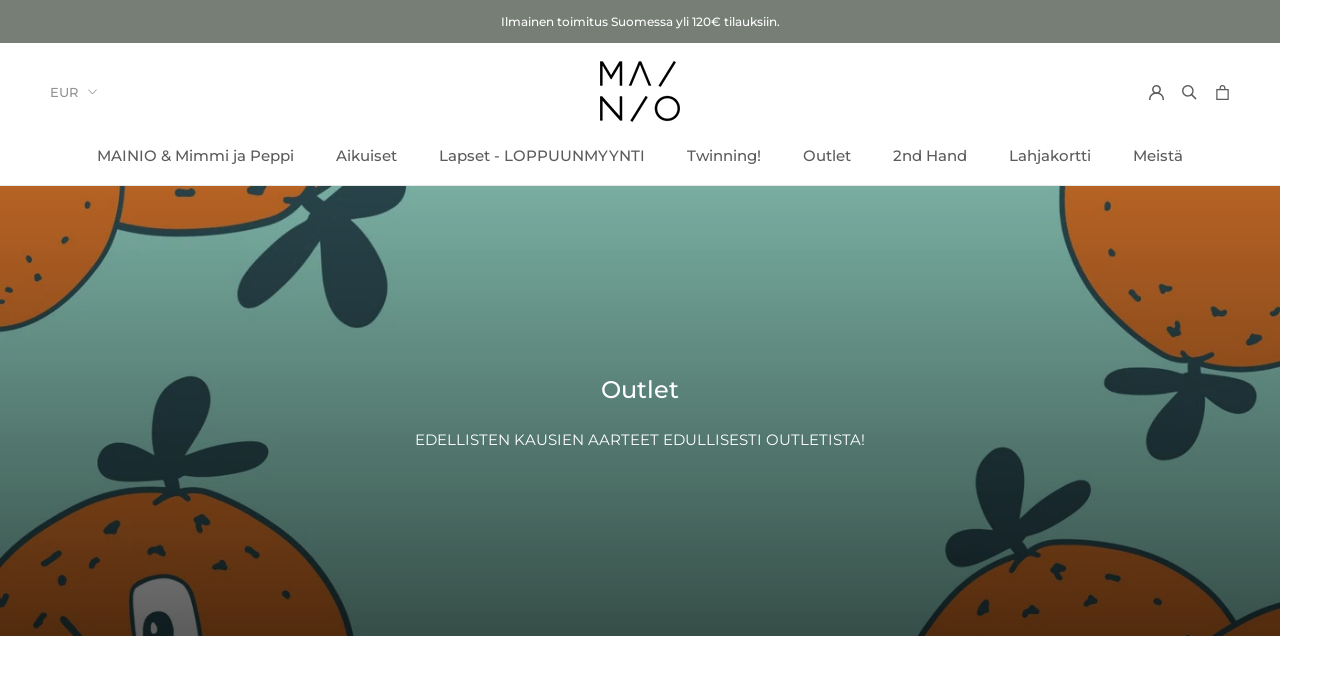

--- FILE ---
content_type: text/html; charset=utf-8
request_url: https://www.mainioclothing.fi/collections/outlet/koko-m
body_size: 26540
content:
<!doctype html>

<html class="no-js" lang="fi">
  <head>
    <script>
  // Google Consent Mode V2 integration script from Consentmo GDPR
  window.isenseRules = {};
  window.isenseRules.gcm = {
      gcmVersion: 2,
      integrationVersion: 2,
      initialState: 7,
      adsDataRedaction: true,
      urlPassthrough: true,
      storage: { ad_personalization: "granted", ad_storage: "granted", ad_user_data: "granted", analytics_storage: "granted", functionality_storage: "granted", personalization_storage: "granted", security_storage: "granted", wait_for_update: 500 }
  };
  window.isenseRules.initializeGcm = function (rules) {
    let initialState = rules.initialState;
    let analyticsBlocked = initialState === 0 || initialState === 3 || initialState === 6 || initialState === 7;
    let marketingBlocked = initialState === 0 || initialState === 2 || initialState === 5 || initialState === 7;
    let functionalityBlocked = initialState === 4 || initialState === 5 || initialState === 6 || initialState === 7;

    let gdprCache = localStorage.getItem('gdprCache') ? JSON.parse(localStorage.getItem('gdprCache')) : null;
    if (gdprCache && typeof gdprCache.updatedPreferences !== "undefined") {
      let updatedPreferences = gdprCache && typeof gdprCache.updatedPreferences !== "undefined" ? gdprCache.updatedPreferences : null;
      analyticsBlocked = parseInt(updatedPreferences.indexOf('analytics')) > -1;
      marketingBlocked = parseInt(updatedPreferences.indexOf('marketing')) > -1;
      functionalityBlocked = parseInt(updatedPreferences.indexOf('functionality')) > -1;
    }
    
    isenseRules.gcm = {
      ...rules,
      storage: {
        ad_personalization: marketingBlocked ? "denied" : "granted",
        ad_storage: marketingBlocked ? "denied" : "granted",
        ad_user_data: marketingBlocked ? "denied" : "granted",
        analytics_storage: analyticsBlocked ? "denied" : "granted",
        functionality_storage: functionalityBlocked ? "denied" : "granted",
        personalization_storage: functionalityBlocked ? "denied" : "granted",
        security_storage: "granted",
        wait_for_update: 500
      },
    };
  }

  // Google Consent Mode - initialization start
  window.isenseRules.initializeGcm({
    ...window.isenseRules.gcm,
    adsDataRedaction: true,
    urlPassthrough: true,
    initialState: 7
  });

  /*
  * initialState acceptable values:
  * 0 - Set both ad_storage and analytics_storage to denied
  * 1 - Set all categories to granted
  * 2 - Set only ad_storage to denied
  * 3 - Set only analytics_storage to denied
  * 4 - Set only functionality_storage to denied
  * 5 - Set both ad_storage and functionality_storage to denied
  * 6 - Set both analytics_storage and functionality_storage to denied
  * 7 - Set all categories to denied
  */

  window.dataLayer = window.dataLayer || [];
  function gtag() { window.dataLayer.push(arguments); }
  gtag("consent", "default", isenseRules.gcm.storage);
  isenseRules.gcm.adsDataRedaction && gtag("set", "ads_data_redaction", isenseRules.gcm.adsDataRedaction);
  isenseRules.gcm.urlPassthrough && gtag("set", "url_passthrough", isenseRules.gcm.urlPassthrough);
</script>
    <meta charset="utf-8"> 
    <meta http-equiv="X-UA-Compatible" content="IE=edge,chrome=1">
    <meta name="viewport" content="width=device-width, initial-scale=1.0, height=device-height, minimum-scale=1.0, user-scalable=0">
    <meta name="theme-color" content="">
    <meta name="facebook-domain-verification" content="7i4yhhdgjq6ka4a3yf0cbz1w67k7c0" />
    <title>
      Outlet &ndash; Merkitty &quot;Koko:M&quot; &ndash; Mainio
    </title><meta name="description" content="EDELLISTEN KAUSIEN AARTEET EDULLISESTI OUTLETISTA!"><link rel="canonical" href="https://www.mainioclothing.fi/collections/outlet/koko-m"><link rel="shortcut icon" href="//www.mainioclothing.fi/cdn/shop/files/Mainio_logo_rgb_bw_32x32.png?v=1614751347" type="image/png"><meta property="og:type" content="website">
  <meta property="og:title" content="Outlet">
  <meta property="og:image" content="http://www.mainioclothing.fi/cdn/shop/collections/Lisaale_2_grande.jpg?v=1746691456">
  <meta property="og:image:secure_url" content="https://www.mainioclothing.fi/cdn/shop/collections/Lisaale_2_grande.jpg?v=1746691456"><meta property="og:description" content="EDELLISTEN KAUSIEN AARTEET EDULLISESTI OUTLETISTA!"><meta property="og:url" content="https://www.mainioclothing.fi/collections/outlet/koko-m">
<meta property="og:site_name" content="Mainio"><meta name="twitter:card" content="summary"><meta name="twitter:title" content="Outlet">
  <meta name="twitter:description" content="EDELLISTEN KAUSIEN AARTEET EDULLISESTI OUTLETISTA!">
  <meta name="twitter:image" content="https://www.mainioclothing.fi/cdn/shop/collections/Lisaale_2_600x600_crop_center.jpg?v=1746691456">

    <script>window.performance && window.performance.mark && window.performance.mark('shopify.content_for_header.start');</script><meta name="google-site-verification" content="7MslWF1yByNap6KarGIJnGAtVV2yEeFHXvpOJkTa_hQ">
<meta id="shopify-digital-wallet" name="shopify-digital-wallet" content="/26986151970/digital_wallets/dialog">
<meta name="shopify-checkout-api-token" content="a2250f33116f2a4650c317dae8edd191">
<link rel="alternate" type="application/atom+xml" title="Feed" href="/collections/outlet/koko-m.atom" />
<link rel="alternate" hreflang="x-default" href="https://www.mainioclothing.fi/collections/outlet/koko-m">
<link rel="alternate" hreflang="fi" href="https://www.mainioclothing.fi/collections/outlet/koko-m">
<link rel="alternate" hreflang="en" href="https://www.mainioclothing.fi/en/collections/outlet/koko-m">
<link rel="alternate" type="application/json+oembed" href="https://www.mainioclothing.fi/collections/outlet/koko-m.oembed">
<script async="async" src="/checkouts/internal/preloads.js?locale=fi-FI"></script>
<link rel="preconnect" href="https://shop.app" crossorigin="anonymous">
<script async="async" src="https://shop.app/checkouts/internal/preloads.js?locale=fi-FI&shop_id=26986151970" crossorigin="anonymous"></script>
<script id="apple-pay-shop-capabilities" type="application/json">{"shopId":26986151970,"countryCode":"FI","currencyCode":"EUR","merchantCapabilities":["supports3DS"],"merchantId":"gid:\/\/shopify\/Shop\/26986151970","merchantName":"Mainio","requiredBillingContactFields":["postalAddress","email","phone"],"requiredShippingContactFields":["postalAddress","email","phone"],"shippingType":"shipping","supportedNetworks":["visa","maestro","masterCard","amex"],"total":{"type":"pending","label":"Mainio","amount":"1.00"},"shopifyPaymentsEnabled":true,"supportsSubscriptions":true}</script>
<script id="shopify-features" type="application/json">{"accessToken":"a2250f33116f2a4650c317dae8edd191","betas":["rich-media-storefront-analytics"],"domain":"www.mainioclothing.fi","predictiveSearch":true,"shopId":26986151970,"locale":"fi"}</script>
<script>var Shopify = Shopify || {};
Shopify.shop = "mainioclothing.myshopify.com";
Shopify.locale = "fi";
Shopify.currency = {"active":"EUR","rate":"1.0"};
Shopify.country = "FI";
Shopify.theme = {"name":"SS23","id":142954234176,"schema_name":"Prestige","schema_version":"4.4.5","theme_store_id":null,"role":"main"};
Shopify.theme.handle = "null";
Shopify.theme.style = {"id":null,"handle":null};
Shopify.cdnHost = "www.mainioclothing.fi/cdn";
Shopify.routes = Shopify.routes || {};
Shopify.routes.root = "/";</script>
<script type="module">!function(o){(o.Shopify=o.Shopify||{}).modules=!0}(window);</script>
<script>!function(o){function n(){var o=[];function n(){o.push(Array.prototype.slice.apply(arguments))}return n.q=o,n}var t=o.Shopify=o.Shopify||{};t.loadFeatures=n(),t.autoloadFeatures=n()}(window);</script>
<script>
  window.ShopifyPay = window.ShopifyPay || {};
  window.ShopifyPay.apiHost = "shop.app\/pay";
  window.ShopifyPay.redirectState = null;
</script>
<script id="shop-js-analytics" type="application/json">{"pageType":"collection"}</script>
<script defer="defer" async type="module" src="//www.mainioclothing.fi/cdn/shopifycloud/shop-js/modules/v2/client.init-shop-cart-sync_j08UDGKa.fi.esm.js"></script>
<script defer="defer" async type="module" src="//www.mainioclothing.fi/cdn/shopifycloud/shop-js/modules/v2/chunk.common_Bb-XDIxn.esm.js"></script>
<script defer="defer" async type="module" src="//www.mainioclothing.fi/cdn/shopifycloud/shop-js/modules/v2/chunk.modal_BRwMSUnb.esm.js"></script>
<script type="module">
  await import("//www.mainioclothing.fi/cdn/shopifycloud/shop-js/modules/v2/client.init-shop-cart-sync_j08UDGKa.fi.esm.js");
await import("//www.mainioclothing.fi/cdn/shopifycloud/shop-js/modules/v2/chunk.common_Bb-XDIxn.esm.js");
await import("//www.mainioclothing.fi/cdn/shopifycloud/shop-js/modules/v2/chunk.modal_BRwMSUnb.esm.js");

  window.Shopify.SignInWithShop?.initShopCartSync?.({"fedCMEnabled":true,"windoidEnabled":true});

</script>
<script>
  window.Shopify = window.Shopify || {};
  if (!window.Shopify.featureAssets) window.Shopify.featureAssets = {};
  window.Shopify.featureAssets['shop-js'] = {"shop-cart-sync":["modules/v2/client.shop-cart-sync_Cl35fjoB.fi.esm.js","modules/v2/chunk.common_Bb-XDIxn.esm.js","modules/v2/chunk.modal_BRwMSUnb.esm.js"],"init-fed-cm":["modules/v2/client.init-fed-cm_DXf75ICD.fi.esm.js","modules/v2/chunk.common_Bb-XDIxn.esm.js","modules/v2/chunk.modal_BRwMSUnb.esm.js"],"init-shop-email-lookup-coordinator":["modules/v2/client.init-shop-email-lookup-coordinator_C87uWhDj.fi.esm.js","modules/v2/chunk.common_Bb-XDIxn.esm.js","modules/v2/chunk.modal_BRwMSUnb.esm.js"],"init-windoid":["modules/v2/client.init-windoid_i_EommgV.fi.esm.js","modules/v2/chunk.common_Bb-XDIxn.esm.js","modules/v2/chunk.modal_BRwMSUnb.esm.js"],"shop-button":["modules/v2/client.shop-button_2p3Kepaw.fi.esm.js","modules/v2/chunk.common_Bb-XDIxn.esm.js","modules/v2/chunk.modal_BRwMSUnb.esm.js"],"shop-cash-offers":["modules/v2/client.shop-cash-offers_CcRVx1dV.fi.esm.js","modules/v2/chunk.common_Bb-XDIxn.esm.js","modules/v2/chunk.modal_BRwMSUnb.esm.js"],"shop-toast-manager":["modules/v2/client.shop-toast-manager_CtioxouW.fi.esm.js","modules/v2/chunk.common_Bb-XDIxn.esm.js","modules/v2/chunk.modal_BRwMSUnb.esm.js"],"init-shop-cart-sync":["modules/v2/client.init-shop-cart-sync_j08UDGKa.fi.esm.js","modules/v2/chunk.common_Bb-XDIxn.esm.js","modules/v2/chunk.modal_BRwMSUnb.esm.js"],"init-customer-accounts-sign-up":["modules/v2/client.init-customer-accounts-sign-up_DyxzlKUA.fi.esm.js","modules/v2/client.shop-login-button_92i8VyH_.fi.esm.js","modules/v2/chunk.common_Bb-XDIxn.esm.js","modules/v2/chunk.modal_BRwMSUnb.esm.js"],"pay-button":["modules/v2/client.pay-button_B1z_43rI.fi.esm.js","modules/v2/chunk.common_Bb-XDIxn.esm.js","modules/v2/chunk.modal_BRwMSUnb.esm.js"],"init-customer-accounts":["modules/v2/client.init-customer-accounts_BcbJnAIH.fi.esm.js","modules/v2/client.shop-login-button_92i8VyH_.fi.esm.js","modules/v2/chunk.common_Bb-XDIxn.esm.js","modules/v2/chunk.modal_BRwMSUnb.esm.js"],"avatar":["modules/v2/client.avatar_BTnouDA3.fi.esm.js"],"init-shop-for-new-customer-accounts":["modules/v2/client.init-shop-for-new-customer-accounts_07kzux5D.fi.esm.js","modules/v2/client.shop-login-button_92i8VyH_.fi.esm.js","modules/v2/chunk.common_Bb-XDIxn.esm.js","modules/v2/chunk.modal_BRwMSUnb.esm.js"],"shop-follow-button":["modules/v2/client.shop-follow-button_kNkUtJtX.fi.esm.js","modules/v2/chunk.common_Bb-XDIxn.esm.js","modules/v2/chunk.modal_BRwMSUnb.esm.js"],"checkout-modal":["modules/v2/client.checkout-modal_BlNTBkKV.fi.esm.js","modules/v2/chunk.common_Bb-XDIxn.esm.js","modules/v2/chunk.modal_BRwMSUnb.esm.js"],"shop-login-button":["modules/v2/client.shop-login-button_92i8VyH_.fi.esm.js","modules/v2/chunk.common_Bb-XDIxn.esm.js","modules/v2/chunk.modal_BRwMSUnb.esm.js"],"lead-capture":["modules/v2/client.lead-capture_DSCWCR49.fi.esm.js","modules/v2/chunk.common_Bb-XDIxn.esm.js","modules/v2/chunk.modal_BRwMSUnb.esm.js"],"shop-login":["modules/v2/client.shop-login_ChRnIHJB.fi.esm.js","modules/v2/chunk.common_Bb-XDIxn.esm.js","modules/v2/chunk.modal_BRwMSUnb.esm.js"],"payment-terms":["modules/v2/client.payment-terms_CYh7uedt.fi.esm.js","modules/v2/chunk.common_Bb-XDIxn.esm.js","modules/v2/chunk.modal_BRwMSUnb.esm.js"]};
</script>
<script>(function() {
  var isLoaded = false;
  function asyncLoad() {
    if (isLoaded) return;
    isLoaded = true;
    var urls = ["https:\/\/d10lpsik1i8c69.cloudfront.net\/w.js?shop=mainioclothing.myshopify.com","https:\/\/gdprcdn.b-cdn.net\/js\/gdpr_cookie_consent.min.js?shop=mainioclothing.myshopify.com","https:\/\/static.klaviyo.com\/onsite\/js\/klaviyo.js?company_id=UUzNdS\u0026shop=mainioclothing.myshopify.com","https:\/\/static.klaviyo.com\/onsite\/js\/klaviyo.js?company_id=UUzNdS\u0026shop=mainioclothing.myshopify.com","https:\/\/omnisnippet1.com\/platforms\/shopify.js?source=scriptTag\u0026v=2025-05-15T12\u0026shop=mainioclothing.myshopify.com","https:\/\/searchanise-ef84.kxcdn.com\/widgets\/shopify\/init.js?a=1R4w8p7w9P\u0026shop=mainioclothing.myshopify.com"];
    for (var i = 0; i < urls.length; i++) {
      var s = document.createElement('script');
      s.type = 'text/javascript';
      s.async = true;
      s.src = urls[i];
      var x = document.getElementsByTagName('script')[0];
      x.parentNode.insertBefore(s, x);
    }
  };
  if(window.attachEvent) {
    window.attachEvent('onload', asyncLoad);
  } else {
    window.addEventListener('load', asyncLoad, false);
  }
})();</script>
<script id="__st">var __st={"a":26986151970,"offset":7200,"reqid":"de216493-49ab-4d1e-837b-fa3169e75f40-1769915734","pageurl":"www.mainioclothing.fi\/collections\/outlet\/koko-m","u":"2aa6e6edb972","p":"collection","rtyp":"collection","rid":176192356386};</script>
<script>window.ShopifyPaypalV4VisibilityTracking = true;</script>
<script id="captcha-bootstrap">!function(){'use strict';const t='contact',e='account',n='new_comment',o=[[t,t],['blogs',n],['comments',n],[t,'customer']],c=[[e,'customer_login'],[e,'guest_login'],[e,'recover_customer_password'],[e,'create_customer']],r=t=>t.map((([t,e])=>`form[action*='/${t}']:not([data-nocaptcha='true']) input[name='form_type'][value='${e}']`)).join(','),a=t=>()=>t?[...document.querySelectorAll(t)].map((t=>t.form)):[];function s(){const t=[...o],e=r(t);return a(e)}const i='password',u='form_key',d=['recaptcha-v3-token','g-recaptcha-response','h-captcha-response',i],f=()=>{try{return window.sessionStorage}catch{return}},m='__shopify_v',_=t=>t.elements[u];function p(t,e,n=!1){try{const o=window.sessionStorage,c=JSON.parse(o.getItem(e)),{data:r}=function(t){const{data:e,action:n}=t;return t[m]||n?{data:e,action:n}:{data:t,action:n}}(c);for(const[e,n]of Object.entries(r))t.elements[e]&&(t.elements[e].value=n);n&&o.removeItem(e)}catch(o){console.error('form repopulation failed',{error:o})}}const l='form_type',E='cptcha';function T(t){t.dataset[E]=!0}const w=window,h=w.document,L='Shopify',v='ce_forms',y='captcha';let A=!1;((t,e)=>{const n=(g='f06e6c50-85a8-45c8-87d0-21a2b65856fe',I='https://cdn.shopify.com/shopifycloud/storefront-forms-hcaptcha/ce_storefront_forms_captcha_hcaptcha.v1.5.2.iife.js',D={infoText:'hCaptchan suojaama',privacyText:'Tietosuoja',termsText:'Ehdot'},(t,e,n)=>{const o=w[L][v],c=o.bindForm;if(c)return c(t,g,e,D).then(n);var r;o.q.push([[t,g,e,D],n]),r=I,A||(h.body.append(Object.assign(h.createElement('script'),{id:'captcha-provider',async:!0,src:r})),A=!0)});var g,I,D;w[L]=w[L]||{},w[L][v]=w[L][v]||{},w[L][v].q=[],w[L][y]=w[L][y]||{},w[L][y].protect=function(t,e){n(t,void 0,e),T(t)},Object.freeze(w[L][y]),function(t,e,n,w,h,L){const[v,y,A,g]=function(t,e,n){const i=e?o:[],u=t?c:[],d=[...i,...u],f=r(d),m=r(i),_=r(d.filter((([t,e])=>n.includes(e))));return[a(f),a(m),a(_),s()]}(w,h,L),I=t=>{const e=t.target;return e instanceof HTMLFormElement?e:e&&e.form},D=t=>v().includes(t);t.addEventListener('submit',(t=>{const e=I(t);if(!e)return;const n=D(e)&&!e.dataset.hcaptchaBound&&!e.dataset.recaptchaBound,o=_(e),c=g().includes(e)&&(!o||!o.value);(n||c)&&t.preventDefault(),c&&!n&&(function(t){try{if(!f())return;!function(t){const e=f();if(!e)return;const n=_(t);if(!n)return;const o=n.value;o&&e.removeItem(o)}(t);const e=Array.from(Array(32),(()=>Math.random().toString(36)[2])).join('');!function(t,e){_(t)||t.append(Object.assign(document.createElement('input'),{type:'hidden',name:u})),t.elements[u].value=e}(t,e),function(t,e){const n=f();if(!n)return;const o=[...t.querySelectorAll(`input[type='${i}']`)].map((({name:t})=>t)),c=[...d,...o],r={};for(const[a,s]of new FormData(t).entries())c.includes(a)||(r[a]=s);n.setItem(e,JSON.stringify({[m]:1,action:t.action,data:r}))}(t,e)}catch(e){console.error('failed to persist form',e)}}(e),e.submit())}));const S=(t,e)=>{t&&!t.dataset[E]&&(n(t,e.some((e=>e===t))),T(t))};for(const o of['focusin','change'])t.addEventListener(o,(t=>{const e=I(t);D(e)&&S(e,y())}));const B=e.get('form_key'),M=e.get(l),P=B&&M;t.addEventListener('DOMContentLoaded',(()=>{const t=y();if(P)for(const e of t)e.elements[l].value===M&&p(e,B);[...new Set([...A(),...v().filter((t=>'true'===t.dataset.shopifyCaptcha))])].forEach((e=>S(e,t)))}))}(h,new URLSearchParams(w.location.search),n,t,e,['guest_login'])})(!0,!0)}();</script>
<script integrity="sha256-4kQ18oKyAcykRKYeNunJcIwy7WH5gtpwJnB7kiuLZ1E=" data-source-attribution="shopify.loadfeatures" defer="defer" src="//www.mainioclothing.fi/cdn/shopifycloud/storefront/assets/storefront/load_feature-a0a9edcb.js" crossorigin="anonymous"></script>
<script crossorigin="anonymous" defer="defer" src="//www.mainioclothing.fi/cdn/shopifycloud/storefront/assets/shopify_pay/storefront-65b4c6d7.js?v=20250812"></script>
<script data-source-attribution="shopify.dynamic_checkout.dynamic.init">var Shopify=Shopify||{};Shopify.PaymentButton=Shopify.PaymentButton||{isStorefrontPortableWallets:!0,init:function(){window.Shopify.PaymentButton.init=function(){};var t=document.createElement("script");t.src="https://www.mainioclothing.fi/cdn/shopifycloud/portable-wallets/latest/portable-wallets.fi.js",t.type="module",document.head.appendChild(t)}};
</script>
<script data-source-attribution="shopify.dynamic_checkout.buyer_consent">
  function portableWalletsHideBuyerConsent(e){var t=document.getElementById("shopify-buyer-consent"),n=document.getElementById("shopify-subscription-policy-button");t&&n&&(t.classList.add("hidden"),t.setAttribute("aria-hidden","true"),n.removeEventListener("click",e))}function portableWalletsShowBuyerConsent(e){var t=document.getElementById("shopify-buyer-consent"),n=document.getElementById("shopify-subscription-policy-button");t&&n&&(t.classList.remove("hidden"),t.removeAttribute("aria-hidden"),n.addEventListener("click",e))}window.Shopify?.PaymentButton&&(window.Shopify.PaymentButton.hideBuyerConsent=portableWalletsHideBuyerConsent,window.Shopify.PaymentButton.showBuyerConsent=portableWalletsShowBuyerConsent);
</script>
<script data-source-attribution="shopify.dynamic_checkout.cart.bootstrap">document.addEventListener("DOMContentLoaded",(function(){function t(){return document.querySelector("shopify-accelerated-checkout-cart, shopify-accelerated-checkout")}if(t())Shopify.PaymentButton.init();else{new MutationObserver((function(e,n){t()&&(Shopify.PaymentButton.init(),n.disconnect())})).observe(document.body,{childList:!0,subtree:!0})}}));
</script>
<link id="shopify-accelerated-checkout-styles" rel="stylesheet" media="screen" href="https://www.mainioclothing.fi/cdn/shopifycloud/portable-wallets/latest/accelerated-checkout-backwards-compat.css" crossorigin="anonymous">
<style id="shopify-accelerated-checkout-cart">
        #shopify-buyer-consent {
  margin-top: 1em;
  display: inline-block;
  width: 100%;
}

#shopify-buyer-consent.hidden {
  display: none;
}

#shopify-subscription-policy-button {
  background: none;
  border: none;
  padding: 0;
  text-decoration: underline;
  font-size: inherit;
  cursor: pointer;
}

#shopify-subscription-policy-button::before {
  box-shadow: none;
}

      </style>

<script>window.performance && window.performance.mark && window.performance.mark('shopify.content_for_header.end');</script>

    <link rel="stylesheet" href="//www.mainioclothing.fi/cdn/shop/t/63/assets/theme.scss.css?v=108952680122454060281769791646">

    <script>
      // This allows to expose several variables to the global scope, to be used in scripts
      window.theme = {
        template: "collection",
        localeRootUrl: '',
        shopCurrency: "EUR",
        moneyFormat: "€{{amount_with_comma_separator}}",
        moneyWithCurrencyFormat: "€{{amount_with_comma_separator}} EUR",
        useNativeMultiCurrency: true,
        currencyConversionEnabled: false,
        currencyConversionMoneyFormat: "money_format",
        currencyConversionRoundAmounts: true,
        productImageSize: "natural",
        searchMode: "product,article",
        showPageTransition: true,
        showElementStaggering: false,
        showImageZooming: true
      };

      window.languages = {
        cartAddNote: "Lisää viesti",
        cartEditNote: "Muokkaa viestiä",
        productImageLoadingError: "Kuvaa ei pystytty näyttämään. Lataa sivu uudelleen. ",
        productFormAddToCart: "Lisää koriin",
        productFormUnavailable: "Ei saatavana",
        productFormSoldOut: "Loppuunmyyty",
        shippingEstimatorOneResult: "Yksi vaihtoehto saatavilla:",
        shippingEstimatorMoreResults: "{{count}} vaihtoehtoa saatavilla:",
        shippingEstimatorNoResults: "Toimitusta ei saatavana"
      };

      window.lazySizesConfig = {
        loadHidden: false,
        hFac: 0.5,
        expFactor: 2,
        ricTimeout: 150,
        lazyClass: 'Image--lazyLoad',
        loadingClass: 'Image--lazyLoading',
        loadedClass: 'Image--lazyLoaded'
      };

      document.documentElement.className = document.documentElement.className.replace('no-js', 'js');
      document.documentElement.style.setProperty('--window-height', window.innerHeight + 'px');

      // We do a quick detection of some features (we could use Modernizr but for so little...)
      (function() {
        document.documentElement.className += ((window.CSS && window.CSS.supports('(position: sticky) or (position: -webkit-sticky)')) ? ' supports-sticky' : ' no-supports-sticky');
        document.documentElement.className += (window.matchMedia('(-moz-touch-enabled: 1), (hover: none)')).matches ? ' no-supports-hover' : ' supports-hover';
      }());

      (function () {
        window.onpageshow = function(event) {
          if (event.persisted) {
            window.location.reload();
          }
        };
      })();
    </script>

    <script src="//www.mainioclothing.fi/cdn/shop/t/63/assets/lazysizes.min.js?v=174358363404432586981674635136" async></script>

    
<script src="https://polyfill-fastly.net/v3/polyfill.min.js?unknown=polyfill&features=fetch,Element.prototype.closest,Element.prototype.remove,Element.prototype.classList,Array.prototype.includes,Array.prototype.fill,Object.assign,CustomEvent,IntersectionObserver,IntersectionObserverEntry,URL" defer></script>
    <script src="//www.mainioclothing.fi/cdn/shop/t/63/assets/libs.min.js?v=88466822118989791001674635135" defer></script>
    <script src="//www.mainioclothing.fi/cdn/shop/t/63/assets/theme.min.js?v=119202461888749800511674635136" defer></script>
    <script src="//www.mainioclothing.fi/cdn/shop/t/63/assets/custom.js?v=8814717088703906631674635134" defer></script>

    
  <!-- BEGIN app block: shopify://apps/selecty/blocks/app-embed/a005a4a7-4aa2-4155-9c2b-0ab41acbf99c --><template id="sel-form-template">
  <div id="sel-form" style="display: none;">
    <form method="post" action="/localization" id="localization_form" accept-charset="UTF-8" class="shopify-localization-form" enctype="multipart/form-data"><input type="hidden" name="form_type" value="localization" /><input type="hidden" name="utf8" value="✓" /><input type="hidden" name="_method" value="put" /><input type="hidden" name="return_to" value="/collections/outlet/koko-m" />
      <input type="hidden" name="country_code" value="FI">
      <input type="hidden" name="language_code" value="fi">
    </form>
  </div>
</template>


  <script>
    (function () {
      window.$selector = window.$selector || []; // Create empty queue for action (sdk) if user has not created his yet
      // Fetch geodata only for new users
      const wasRedirected = localStorage.getItem('sel-autodetect') === '1';

      if (!wasRedirected) {
        window.selectorConfigGeoData = fetch('/browsing_context_suggestions.json?source=geolocation_recommendation&country[enabled]=true&currency[enabled]=true&language[enabled]=true', {
          method: 'GET',
          mode: 'cors',
          cache: 'default',
          credentials: 'same-origin',
          headers: {
            'Content-Type': 'application/json',
            'Access-Control-Allow-Origin': '*'
          },
          redirect: 'follow',
          referrerPolicy: 'no-referrer',
        });
      }
    })()
  </script>
  <script type="application/json" id="__selectors_json">
    {
    "selectors": 
  [{"title":"Unnamed selector","status":"published","visibility":[],"design":{"resource":"languages","resourceList":["languages"],"type":"inline","theme":"cute","scheme":"basic","short":"languages","search":"none","scale":56,"styles":{"general":"","extra":""},"reverse":true,"view":"all","flagMode":"icon","colors":{"text":{"red":32,"green":34,"blue":35,"alpha":1,"filter":"invert(9%) sepia(9%) saturate(321%) hue-rotate(155deg) brightness(104%) contrast(91%)"},"accent":{"red":32,"green":34,"blue":35,"alpha":1,"filter":"invert(10%) sepia(11%) saturate(286%) hue-rotate(156deg) brightness(92%) contrast(91%)"},"background":{"red":255,"green":255,"blue":255,"alpha":1,"filter":"invert(100%) sepia(0%) saturate(2%) hue-rotate(323deg) brightness(103%) contrast(101%)"}},"withoutShadowRoot":false,"hideUnavailableResources":false,"typography":{"title":{"fontFamily":"Verdana","fontStyle":"normal","fontWeight":"normal","size":{"value":16,"dimension":"px"},"custom":false},"default":{"fontFamily":"Verdana","fontStyle":"normal","fontWeight":"normal","size":{"value":14,"dimension":"px"},"custom":false},"accent":{"fontFamily":"Verdana","fontStyle":"normal","fontWeight":"normal","size":{"value":14,"dimension":"px"},"custom":false}},"position":{"type":"embedded","value":{"vertical":"header","horizontal":"right"}},"visibility":{"breakpoints":["xs","sm","md","lg","xl"],"params":{"logicVariant":"include","resources":[],"retainDuringSession":false},"countries":{"logicVariant":"include","resources":[]},"languages":{"logicVariant":"include","resources":[]},"urls":{"logicVariant":"exclude","resources":[],"allowSubpaths":false}}},"id":"EO941615","i18n":{"original":{"languages":"Languages","countries":"Countries","currencies":"Currencies","markets":"Markets","apply":"Apply","done":"Done","cancel":"Cancel"}}}],
    "store": 
  
    {"isBrandingStore":true,"shouldBranding":true}
  
,
    "autodetect": 
  null
,
    "autoRedirect": 
  null
,
    "customResources": 
  [],
    "markets": [{"enabled":true,"locale":"fi","countries":["AT","AX","BE","BG","CH","CY","CZ","DE","DK","EE","ES","FR","GB","GR","HK","HR","HU","IE","IS","IT","JP","KR","LT","LU","LV","NL","NO","PL","PT","RO","SE","SI","SK","TW","CA","GE","XK","LI","MC","SM","RS","SG","TR","UA","US"],"webPresence":{"defaultLocale":"fi","alternateLocales":["en"],"subfolderSuffix":null,"domain":{"host":"www.mainioclothing.fi"}},"localCurrencies":true,"curr":{"code":"EUR"},"alternateLocales":["en"],"domain":{"host":"www.mainioclothing.fi"},"name":"Kansainvälinen","regions":[{"code":"AT"},{"code":"AX"},{"code":"BE"},{"code":"BG"},{"code":"CH"},{"code":"CY"},{"code":"CZ"},{"code":"DE"},{"code":"DK"},{"code":"EE"},{"code":"ES"},{"code":"FR"},{"code":"GB"},{"code":"GR"},{"code":"HK"},{"code":"HR"},{"code":"HU"},{"code":"IE"},{"code":"IS"},{"code":"IT"},{"code":"JP"},{"code":"KR"},{"code":"LT"},{"code":"LU"},{"code":"LV"},{"code":"NL"},{"code":"NO"},{"code":"PL"},{"code":"PT"},{"code":"RO"},{"code":"SE"},{"code":"SI"},{"code":"SK"},{"code":"TW"},{"code":"CA"},{"code":"GE"},{"code":"XK"},{"code":"LI"},{"code":"MC"},{"code":"SM"},{"code":"RS"},{"code":"SG"},{"code":"TR"},{"code":"UA"},{"code":"US"}],"country":"AX","title":"Kansainvälinen","host":"www.mainioclothing.fi"},{"enabled":true,"locale":"fi","countries":["FI"],"webPresence":{"defaultLocale":"fi","alternateLocales":["en"],"subfolderSuffix":null,"domain":{"host":"www.mainioclothing.fi"}},"localCurrencies":false,"curr":{"code":"EUR"},"alternateLocales":["en"],"domain":{"host":"www.mainioclothing.fi"},"name":"Suomi","regions":[{"code":"FI"}],"country":"FI","title":"Suomi","host":"www.mainioclothing.fi"}],
    "languages": [{"country":"AT","subfolderSuffix":null,"title":"Finnish","code":"fi","alias":"fi","endonym":"Suomi","primary":true,"published":true,"domainHosts":["www.mainioclothing.fi"]},{"country":"AT","subfolderSuffix":null,"title":"English","code":"en","alias":"en","endonym":"English","primary":false,"published":true,"domainHosts":["www.mainioclothing.fi"]},{"country":"FI","subfolderSuffix":null,"title":"Finnish","code":"fi","alias":"fi","endonym":"Suomi","primary":true,"published":true,"domainHosts":["www.mainioclothing.fi"]},{"country":"FI","subfolderSuffix":null,"title":"English","code":"en","alias":"en","endonym":"English","primary":false,"published":true,"domainHosts":["www.mainioclothing.fi"]}],
    "currentMarketLanguages": [{"title":"Suomi","code":"fi"},{"title":"Englanti","code":"en"}],
    "currencies": [{"title":"Euro","code":"EUR","symbol":"€","country":"AT","domainHosts":["www.mainioclothing.fi"]},{"title":"Bulgarian Lev","code":"BGN","symbol":"лв.","country":"BG","domainHosts":["www.mainioclothing.fi"]},{"title":"Swiss Franc","code":"CHF","symbol":"Fr.","country":"CH","domainHosts":["www.mainioclothing.fi"]},{"title":"Czech Koruna","code":"CZK","symbol":"Kč","country":"CZ","domainHosts":["www.mainioclothing.fi"]},{"title":"Danish Krone","code":"DKK","symbol":"kr.","country":"DK","domainHosts":["www.mainioclothing.fi"]},{"title":"British Pound","code":"GBP","symbol":"£","country":"GB","domainHosts":["www.mainioclothing.fi"]},{"title":"Hong Kong Dollar","code":"HKD","symbol":"$","country":"HK","domainHosts":["www.mainioclothing.fi"]},{"title":"Hungarian Forint","code":"HUF","symbol":"Ft","country":"HU","domainHosts":["www.mainioclothing.fi"]},{"title":"Icelandic Króna","code":"ISK","symbol":"kr","country":"IS","domainHosts":["www.mainioclothing.fi"]},{"title":"Japanese Yen","code":"JPY","symbol":"¥","country":"JP","domainHosts":["www.mainioclothing.fi"]},{"title":"South Korean Won","code":"KRW","symbol":"₩","country":"KR","domainHosts":["www.mainioclothing.fi"]},{"title":"Norwegian krone","code":"NOK","symbol":"kr","country":"NO","domainHosts":["www.mainioclothing.fi"]},{"title":"Polish Złoty","code":"PLN","symbol":"zł","country":"PL","domainHosts":["www.mainioclothing.fi"]},{"title":"Romanian Leu","code":"RON","symbol":"Lei","country":"RO","domainHosts":["www.mainioclothing.fi"]},{"title":"Swedish Krona","code":"SEK","symbol":"kr","country":"SE","domainHosts":["www.mainioclothing.fi"]},{"title":"New Taiwan Dollar","code":"TWD","symbol":"$","country":"TW","domainHosts":["www.mainioclothing.fi"]},{"title":"Canadian Dollar","code":"CAD","symbol":"$","country":"CA","domainHosts":["www.mainioclothing.fi"]},{"title":"Georgian lari","code":"GEL","symbol":"ლ","country":"GE","domainHosts":["www.mainioclothing.fi"]},{"title":"Serbian Dinar","code":"RSD","symbol":"РСД","country":"RS","domainHosts":["www.mainioclothing.fi"]},{"title":"Singapore Dollar","code":"SGD","symbol":"$","country":"SG","domainHosts":["www.mainioclothing.fi"]},{"title":"Turkish lira","code":"TRY","symbol":"₺","country":"TR","domainHosts":["www.mainioclothing.fi"]},{"title":"Ukrainian Hryvnia","code":"UAH","symbol":"₴","country":"UA","domainHosts":["www.mainioclothing.fi"]},{"title":"United States Dollar","code":"USD","symbol":"$","country":"US","domainHosts":["www.mainioclothing.fi"]}],
    "countries": [{"code":"AT","localCurrencies":true,"currency":{"code":"EUR","enabled":false,"title":"Euro","symbol":"€"},"title":"Austria","primary":true,"domainHosts":["www.mainioclothing.fi"]},{"code":"AX","localCurrencies":true,"currency":{"code":"EUR","enabled":false,"title":"Euro","symbol":"€"},"title":"Åland Islands","primary":false,"domainHosts":["www.mainioclothing.fi"]},{"code":"BE","localCurrencies":true,"currency":{"code":"EUR","enabled":false,"title":"Euro","symbol":"€"},"title":"Belgium","primary":false,"domainHosts":["www.mainioclothing.fi"]},{"code":"BG","localCurrencies":true,"currency":{"code":"BGN","enabled":false,"title":"Bulgarian Lev","symbol":"лв."},"title":"Bulgaria","primary":false,"domainHosts":["www.mainioclothing.fi"]},{"code":"CH","localCurrencies":true,"currency":{"code":"CHF","enabled":false,"title":"Swiss Franc","symbol":"Fr."},"title":"Switzerland","primary":false,"domainHosts":["www.mainioclothing.fi"]},{"code":"CY","localCurrencies":true,"currency":{"code":"EUR","enabled":false,"title":"Euro","symbol":"€"},"title":"Cyprus","primary":false,"domainHosts":["www.mainioclothing.fi"]},{"code":"CZ","localCurrencies":true,"currency":{"code":"CZK","enabled":false,"title":"Czech Koruna","symbol":"Kč"},"title":"Czechia","primary":false,"domainHosts":["www.mainioclothing.fi"]},{"code":"DE","localCurrencies":true,"currency":{"code":"EUR","enabled":false,"title":"Euro","symbol":"€"},"title":"Germany","primary":false,"domainHosts":["www.mainioclothing.fi"]},{"code":"DK","localCurrencies":true,"currency":{"code":"DKK","enabled":false,"title":"Danish Krone","symbol":"kr."},"title":"Denmark","primary":false,"domainHosts":["www.mainioclothing.fi"]},{"code":"EE","localCurrencies":true,"currency":{"code":"EUR","enabled":false,"title":"Euro","symbol":"€"},"title":"Estonia","primary":false,"domainHosts":["www.mainioclothing.fi"]},{"code":"ES","localCurrencies":true,"currency":{"code":"EUR","enabled":false,"title":"Euro","symbol":"€"},"title":"Spain","primary":false,"domainHosts":["www.mainioclothing.fi"]},{"code":"FR","localCurrencies":true,"currency":{"code":"EUR","enabled":false,"title":"Euro","symbol":"€"},"title":"France","primary":false,"domainHosts":["www.mainioclothing.fi"]},{"code":"GB","localCurrencies":true,"currency":{"code":"GBP","enabled":false,"title":"British Pound","symbol":"£"},"title":"United Kingdom","primary":false,"domainHosts":["www.mainioclothing.fi"]},{"code":"GR","localCurrencies":true,"currency":{"code":"EUR","enabled":false,"title":"Euro","symbol":"€"},"title":"Greece","primary":false,"domainHosts":["www.mainioclothing.fi"]},{"code":"HK","localCurrencies":true,"currency":{"code":"HKD","enabled":false,"title":"Hong Kong Dollar","symbol":"$"},"title":"Hong Kong SAR","primary":false,"domainHosts":["www.mainioclothing.fi"]},{"code":"HR","localCurrencies":true,"currency":{"code":"EUR","enabled":false,"title":"Euro","symbol":"€"},"title":"Croatia","primary":false,"domainHosts":["www.mainioclothing.fi"]},{"code":"HU","localCurrencies":true,"currency":{"code":"HUF","enabled":false,"title":"Hungarian Forint","symbol":"Ft"},"title":"Hungary","primary":false,"domainHosts":["www.mainioclothing.fi"]},{"code":"IE","localCurrencies":true,"currency":{"code":"EUR","enabled":false,"title":"Euro","symbol":"€"},"title":"Ireland","primary":false,"domainHosts":["www.mainioclothing.fi"]},{"code":"IS","localCurrencies":true,"currency":{"code":"ISK","enabled":false,"title":"Icelandic Króna","symbol":"kr"},"title":"Iceland","primary":false,"domainHosts":["www.mainioclothing.fi"]},{"code":"IT","localCurrencies":true,"currency":{"code":"EUR","enabled":false,"title":"Euro","symbol":"€"},"title":"Italy","primary":false,"domainHosts":["www.mainioclothing.fi"]},{"code":"JP","localCurrencies":true,"currency":{"code":"JPY","enabled":false,"title":"Japanese Yen","symbol":"¥"},"title":"Japan","primary":false,"domainHosts":["www.mainioclothing.fi"]},{"code":"KR","localCurrencies":true,"currency":{"code":"KRW","enabled":false,"title":"South Korean Won","symbol":"₩"},"title":"South Korea","primary":false,"domainHosts":["www.mainioclothing.fi"]},{"code":"LT","localCurrencies":true,"currency":{"code":"EUR","enabled":false,"title":"Euro","symbol":"€"},"title":"Lithuania","primary":false,"domainHosts":["www.mainioclothing.fi"]},{"code":"LU","localCurrencies":true,"currency":{"code":"EUR","enabled":false,"title":"Euro","symbol":"€"},"title":"Luxembourg","primary":false,"domainHosts":["www.mainioclothing.fi"]},{"code":"LV","localCurrencies":true,"currency":{"code":"EUR","enabled":false,"title":"Euro","symbol":"€"},"title":"Latvia","primary":false,"domainHosts":["www.mainioclothing.fi"]},{"code":"NL","localCurrencies":true,"currency":{"code":"EUR","enabled":false,"title":"Euro","symbol":"€"},"title":"Netherlands","primary":false,"domainHosts":["www.mainioclothing.fi"]},{"code":"NO","localCurrencies":true,"currency":{"code":"NOK","enabled":false,"title":"Norwegian krone","symbol":"kr"},"title":"Norway","primary":false,"domainHosts":["www.mainioclothing.fi"]},{"code":"PL","localCurrencies":true,"currency":{"code":"PLN","enabled":false,"title":"Polish Złoty","symbol":"zł"},"title":"Poland","primary":false,"domainHosts":["www.mainioclothing.fi"]},{"code":"PT","localCurrencies":true,"currency":{"code":"EUR","enabled":false,"title":"Euro","symbol":"€"},"title":"Portugal","primary":false,"domainHosts":["www.mainioclothing.fi"]},{"code":"RO","localCurrencies":true,"currency":{"code":"RON","enabled":false,"title":"Romanian Leu","symbol":"Lei"},"title":"Romania","primary":false,"domainHosts":["www.mainioclothing.fi"]},{"code":"SE","localCurrencies":true,"currency":{"code":"SEK","enabled":false,"title":"Swedish Krona","symbol":"kr"},"title":"Sweden","primary":false,"domainHosts":["www.mainioclothing.fi"]},{"code":"SI","localCurrencies":true,"currency":{"code":"EUR","enabled":false,"title":"Euro","symbol":"€"},"title":"Slovenia","primary":false,"domainHosts":["www.mainioclothing.fi"]},{"code":"SK","localCurrencies":true,"currency":{"code":"EUR","enabled":false,"title":"Euro","symbol":"€"},"title":"Slovakia","primary":false,"domainHosts":["www.mainioclothing.fi"]},{"code":"TW","localCurrencies":true,"currency":{"code":"TWD","enabled":false,"title":"New Taiwan Dollar","symbol":"$"},"title":"Taiwan","primary":false,"domainHosts":["www.mainioclothing.fi"]},{"code":"CA","localCurrencies":true,"currency":{"code":"CAD","enabled":false,"title":"Canadian Dollar","symbol":"$"},"title":"Canada","primary":false,"domainHosts":["www.mainioclothing.fi"]},{"code":"GE","localCurrencies":true,"currency":{"code":"GEL","enabled":false,"title":"Georgian lari","symbol":"ლ"},"title":"Georgia","primary":false,"domainHosts":["www.mainioclothing.fi"]},{"code":"XK","localCurrencies":true,"currency":{"code":"EUR","enabled":false,"title":"Euro","symbol":"€"},"title":"Kosovo","primary":false,"domainHosts":["www.mainioclothing.fi"]},{"code":"LI","localCurrencies":true,"currency":{"code":"CHF","enabled":false,"title":"Swiss Franc","symbol":"Fr."},"title":"Liechtenstein","primary":false,"domainHosts":["www.mainioclothing.fi"]},{"code":"MC","localCurrencies":true,"currency":{"code":"EUR","enabled":false,"title":"Euro","symbol":"€"},"title":"Monaco","primary":false,"domainHosts":["www.mainioclothing.fi"]},{"code":"SM","localCurrencies":true,"currency":{"code":"EUR","enabled":false,"title":"Euro","symbol":"€"},"title":"San Marino","primary":false,"domainHosts":["www.mainioclothing.fi"]},{"code":"RS","localCurrencies":true,"currency":{"code":"RSD","enabled":false,"title":"Serbian Dinar","symbol":"РСД"},"title":"Serbia","primary":false,"domainHosts":["www.mainioclothing.fi"]},{"code":"SG","localCurrencies":true,"currency":{"code":"SGD","enabled":false,"title":"Singapore Dollar","symbol":"$"},"title":"Singapore","primary":false,"domainHosts":["www.mainioclothing.fi"]},{"code":"TR","localCurrencies":true,"currency":{"code":"TRY","enabled":false,"title":"Turkish lira","symbol":"₺"},"title":"Turkey","primary":false,"domainHosts":["www.mainioclothing.fi"]},{"code":"UA","localCurrencies":true,"currency":{"code":"UAH","enabled":false,"title":"Ukrainian Hryvnia","symbol":"₴"},"title":"Ukraine","primary":false,"domainHosts":["www.mainioclothing.fi"]},{"code":"US","localCurrencies":true,"currency":{"code":"USD","enabled":false,"title":"United States Dollar","symbol":"$"},"title":"United States","primary":false,"domainHosts":["www.mainioclothing.fi"]},{"code":"FI","localCurrencies":false,"currency":{"code":"EUR","enabled":false,"title":"Euro","symbol":"€"},"title":"Finland","primary":false,"domainHosts":["www.mainioclothing.fi"]}],
    "currentCountry": {"title":"Suomi","code":"FI","currency": {"title": "Euro","code": "EUR","symbol": "€"}},
    "currentLanguage": {
      "title": "Suomi",
      "code": "fi",
      "primary": true
    },
    "currentCurrency": {
      "title": "Euro",
      "code": "EUR",
      "country":"FI",
      "symbol": "€"
    },
    "currentMarket": null,
    "shopDomain":"www.mainioclothing.fi",
    "shopCountry": "FI"
    }
  </script>



  <script src="https://cdn.shopify.com/extensions/019c04be-0afd-7d40-adf3-3d3cc11a95c9/starter-kit-171/assets/selectors.js" async></script>



<!-- END app block --><link href="https://monorail-edge.shopifysvc.com" rel="dns-prefetch">
<script>(function(){if ("sendBeacon" in navigator && "performance" in window) {try {var session_token_from_headers = performance.getEntriesByType('navigation')[0].serverTiming.find(x => x.name == '_s').description;} catch {var session_token_from_headers = undefined;}var session_cookie_matches = document.cookie.match(/_shopify_s=([^;]*)/);var session_token_from_cookie = session_cookie_matches && session_cookie_matches.length === 2 ? session_cookie_matches[1] : "";var session_token = session_token_from_headers || session_token_from_cookie || "";function handle_abandonment_event(e) {var entries = performance.getEntries().filter(function(entry) {return /monorail-edge.shopifysvc.com/.test(entry.name);});if (!window.abandonment_tracked && entries.length === 0) {window.abandonment_tracked = true;var currentMs = Date.now();var navigation_start = performance.timing.navigationStart;var payload = {shop_id: 26986151970,url: window.location.href,navigation_start,duration: currentMs - navigation_start,session_token,page_type: "collection"};window.navigator.sendBeacon("https://monorail-edge.shopifysvc.com/v1/produce", JSON.stringify({schema_id: "online_store_buyer_site_abandonment/1.1",payload: payload,metadata: {event_created_at_ms: currentMs,event_sent_at_ms: currentMs}}));}}window.addEventListener('pagehide', handle_abandonment_event);}}());</script>
<script id="web-pixels-manager-setup">(function e(e,d,r,n,o){if(void 0===o&&(o={}),!Boolean(null===(a=null===(i=window.Shopify)||void 0===i?void 0:i.analytics)||void 0===a?void 0:a.replayQueue)){var i,a;window.Shopify=window.Shopify||{};var t=window.Shopify;t.analytics=t.analytics||{};var s=t.analytics;s.replayQueue=[],s.publish=function(e,d,r){return s.replayQueue.push([e,d,r]),!0};try{self.performance.mark("wpm:start")}catch(e){}var l=function(){var e={modern:/Edge?\/(1{2}[4-9]|1[2-9]\d|[2-9]\d{2}|\d{4,})\.\d+(\.\d+|)|Firefox\/(1{2}[4-9]|1[2-9]\d|[2-9]\d{2}|\d{4,})\.\d+(\.\d+|)|Chrom(ium|e)\/(9{2}|\d{3,})\.\d+(\.\d+|)|(Maci|X1{2}).+ Version\/(15\.\d+|(1[6-9]|[2-9]\d|\d{3,})\.\d+)([,.]\d+|)( \(\w+\)|)( Mobile\/\w+|) Safari\/|Chrome.+OPR\/(9{2}|\d{3,})\.\d+\.\d+|(CPU[ +]OS|iPhone[ +]OS|CPU[ +]iPhone|CPU IPhone OS|CPU iPad OS)[ +]+(15[._]\d+|(1[6-9]|[2-9]\d|\d{3,})[._]\d+)([._]\d+|)|Android:?[ /-](13[3-9]|1[4-9]\d|[2-9]\d{2}|\d{4,})(\.\d+|)(\.\d+|)|Android.+Firefox\/(13[5-9]|1[4-9]\d|[2-9]\d{2}|\d{4,})\.\d+(\.\d+|)|Android.+Chrom(ium|e)\/(13[3-9]|1[4-9]\d|[2-9]\d{2}|\d{4,})\.\d+(\.\d+|)|SamsungBrowser\/([2-9]\d|\d{3,})\.\d+/,legacy:/Edge?\/(1[6-9]|[2-9]\d|\d{3,})\.\d+(\.\d+|)|Firefox\/(5[4-9]|[6-9]\d|\d{3,})\.\d+(\.\d+|)|Chrom(ium|e)\/(5[1-9]|[6-9]\d|\d{3,})\.\d+(\.\d+|)([\d.]+$|.*Safari\/(?![\d.]+ Edge\/[\d.]+$))|(Maci|X1{2}).+ Version\/(10\.\d+|(1[1-9]|[2-9]\d|\d{3,})\.\d+)([,.]\d+|)( \(\w+\)|)( Mobile\/\w+|) Safari\/|Chrome.+OPR\/(3[89]|[4-9]\d|\d{3,})\.\d+\.\d+|(CPU[ +]OS|iPhone[ +]OS|CPU[ +]iPhone|CPU IPhone OS|CPU iPad OS)[ +]+(10[._]\d+|(1[1-9]|[2-9]\d|\d{3,})[._]\d+)([._]\d+|)|Android:?[ /-](13[3-9]|1[4-9]\d|[2-9]\d{2}|\d{4,})(\.\d+|)(\.\d+|)|Mobile Safari.+OPR\/([89]\d|\d{3,})\.\d+\.\d+|Android.+Firefox\/(13[5-9]|1[4-9]\d|[2-9]\d{2}|\d{4,})\.\d+(\.\d+|)|Android.+Chrom(ium|e)\/(13[3-9]|1[4-9]\d|[2-9]\d{2}|\d{4,})\.\d+(\.\d+|)|Android.+(UC? ?Browser|UCWEB|U3)[ /]?(15\.([5-9]|\d{2,})|(1[6-9]|[2-9]\d|\d{3,})\.\d+)\.\d+|SamsungBrowser\/(5\.\d+|([6-9]|\d{2,})\.\d+)|Android.+MQ{2}Browser\/(14(\.(9|\d{2,})|)|(1[5-9]|[2-9]\d|\d{3,})(\.\d+|))(\.\d+|)|K[Aa][Ii]OS\/(3\.\d+|([4-9]|\d{2,})\.\d+)(\.\d+|)/},d=e.modern,r=e.legacy,n=navigator.userAgent;return n.match(d)?"modern":n.match(r)?"legacy":"unknown"}(),u="modern"===l?"modern":"legacy",c=(null!=n?n:{modern:"",legacy:""})[u],f=function(e){return[e.baseUrl,"/wpm","/b",e.hashVersion,"modern"===e.buildTarget?"m":"l",".js"].join("")}({baseUrl:d,hashVersion:r,buildTarget:u}),m=function(e){var d=e.version,r=e.bundleTarget,n=e.surface,o=e.pageUrl,i=e.monorailEndpoint;return{emit:function(e){var a=e.status,t=e.errorMsg,s=(new Date).getTime(),l=JSON.stringify({metadata:{event_sent_at_ms:s},events:[{schema_id:"web_pixels_manager_load/3.1",payload:{version:d,bundle_target:r,page_url:o,status:a,surface:n,error_msg:t},metadata:{event_created_at_ms:s}}]});if(!i)return console&&console.warn&&console.warn("[Web Pixels Manager] No Monorail endpoint provided, skipping logging."),!1;try{return self.navigator.sendBeacon.bind(self.navigator)(i,l)}catch(e){}var u=new XMLHttpRequest;try{return u.open("POST",i,!0),u.setRequestHeader("Content-Type","text/plain"),u.send(l),!0}catch(e){return console&&console.warn&&console.warn("[Web Pixels Manager] Got an unhandled error while logging to Monorail."),!1}}}}({version:r,bundleTarget:l,surface:e.surface,pageUrl:self.location.href,monorailEndpoint:e.monorailEndpoint});try{o.browserTarget=l,function(e){var d=e.src,r=e.async,n=void 0===r||r,o=e.onload,i=e.onerror,a=e.sri,t=e.scriptDataAttributes,s=void 0===t?{}:t,l=document.createElement("script"),u=document.querySelector("head"),c=document.querySelector("body");if(l.async=n,l.src=d,a&&(l.integrity=a,l.crossOrigin="anonymous"),s)for(var f in s)if(Object.prototype.hasOwnProperty.call(s,f))try{l.dataset[f]=s[f]}catch(e){}if(o&&l.addEventListener("load",o),i&&l.addEventListener("error",i),u)u.appendChild(l);else{if(!c)throw new Error("Did not find a head or body element to append the script");c.appendChild(l)}}({src:f,async:!0,onload:function(){if(!function(){var e,d;return Boolean(null===(d=null===(e=window.Shopify)||void 0===e?void 0:e.analytics)||void 0===d?void 0:d.initialized)}()){var d=window.webPixelsManager.init(e)||void 0;if(d){var r=window.Shopify.analytics;r.replayQueue.forEach((function(e){var r=e[0],n=e[1],o=e[2];d.publishCustomEvent(r,n,o)})),r.replayQueue=[],r.publish=d.publishCustomEvent,r.visitor=d.visitor,r.initialized=!0}}},onerror:function(){return m.emit({status:"failed",errorMsg:"".concat(f," has failed to load")})},sri:function(e){var d=/^sha384-[A-Za-z0-9+/=]+$/;return"string"==typeof e&&d.test(e)}(c)?c:"",scriptDataAttributes:o}),m.emit({status:"loading"})}catch(e){m.emit({status:"failed",errorMsg:(null==e?void 0:e.message)||"Unknown error"})}}})({shopId: 26986151970,storefrontBaseUrl: "https://www.mainioclothing.fi",extensionsBaseUrl: "https://extensions.shopifycdn.com/cdn/shopifycloud/web-pixels-manager",monorailEndpoint: "https://monorail-edge.shopifysvc.com/unstable/produce_batch",surface: "storefront-renderer",enabledBetaFlags: ["2dca8a86"],webPixelsConfigList: [{"id":"1063649604","configuration":"{\"config\":\"{\\\"pixel_id\\\":\\\"G-889TMEP55B\\\",\\\"target_country\\\":\\\"FI\\\",\\\"gtag_events\\\":[{\\\"type\\\":\\\"search\\\",\\\"action_label\\\":[\\\"G-889TMEP55B\\\",\\\"AW-713712525\\\/u189CISKmpICEI3HqdQC\\\"]},{\\\"type\\\":\\\"begin_checkout\\\",\\\"action_label\\\":[\\\"G-889TMEP55B\\\",\\\"AW-713712525\\\/0sXcCIGKmpICEI3HqdQC\\\"]},{\\\"type\\\":\\\"view_item\\\",\\\"action_label\\\":[\\\"G-889TMEP55B\\\",\\\"AW-713712525\\\/EUKGCL-JmpICEI3HqdQC\\\",\\\"MC-LYEZ0SPN2P\\\"]},{\\\"type\\\":\\\"purchase\\\",\\\"action_label\\\":[\\\"G-889TMEP55B\\\",\\\"AW-713712525\\\/h7qsCLyJmpICEI3HqdQC\\\",\\\"MC-LYEZ0SPN2P\\\"]},{\\\"type\\\":\\\"page_view\\\",\\\"action_label\\\":[\\\"G-889TMEP55B\\\",\\\"AW-713712525\\\/rZrcCLmJmpICEI3HqdQC\\\",\\\"MC-LYEZ0SPN2P\\\"]},{\\\"type\\\":\\\"add_payment_info\\\",\\\"action_label\\\":[\\\"G-889TMEP55B\\\",\\\"AW-713712525\\\/wd9jCIeKmpICEI3HqdQC\\\"]},{\\\"type\\\":\\\"add_to_cart\\\",\\\"action_label\\\":[\\\"G-889TMEP55B\\\",\\\"AW-713712525\\\/1-_aCMKJmpICEI3HqdQC\\\"]}],\\\"enable_monitoring_mode\\\":false}\"}","eventPayloadVersion":"v1","runtimeContext":"OPEN","scriptVersion":"b2a88bafab3e21179ed38636efcd8a93","type":"APP","apiClientId":1780363,"privacyPurposes":[],"dataSharingAdjustments":{"protectedCustomerApprovalScopes":["read_customer_address","read_customer_email","read_customer_name","read_customer_personal_data","read_customer_phone"]}},{"id":"568033604","configuration":"{\"apiKey\":\"1R4w8p7w9P\", \"host\":\"searchserverapi.com\"}","eventPayloadVersion":"v1","runtimeContext":"STRICT","scriptVersion":"5559ea45e47b67d15b30b79e7c6719da","type":"APP","apiClientId":578825,"privacyPurposes":["ANALYTICS"],"dataSharingAdjustments":{"protectedCustomerApprovalScopes":["read_customer_personal_data"]}},{"id":"403505476","configuration":"{\"pixel_id\":\"481992522460618\",\"pixel_type\":\"facebook_pixel\"}","eventPayloadVersion":"v1","runtimeContext":"OPEN","scriptVersion":"ca16bc87fe92b6042fbaa3acc2fbdaa6","type":"APP","apiClientId":2329312,"privacyPurposes":["ANALYTICS","MARKETING","SALE_OF_DATA"],"dataSharingAdjustments":{"protectedCustomerApprovalScopes":["read_customer_address","read_customer_email","read_customer_name","read_customer_personal_data","read_customer_phone"]}},{"id":"233111876","configuration":"{\"apiURL\":\"https:\/\/api.omnisend.com\",\"appURL\":\"https:\/\/app.omnisend.com\",\"brandID\":\"5de6795b99f0b70c485a3df3\",\"trackingURL\":\"https:\/\/wt.omnisendlink.com\"}","eventPayloadVersion":"v1","runtimeContext":"STRICT","scriptVersion":"aa9feb15e63a302383aa48b053211bbb","type":"APP","apiClientId":186001,"privacyPurposes":["ANALYTICS","MARKETING","SALE_OF_DATA"],"dataSharingAdjustments":{"protectedCustomerApprovalScopes":["read_customer_address","read_customer_email","read_customer_name","read_customer_personal_data","read_customer_phone"]}},{"id":"shopify-app-pixel","configuration":"{}","eventPayloadVersion":"v1","runtimeContext":"STRICT","scriptVersion":"0450","apiClientId":"shopify-pixel","type":"APP","privacyPurposes":["ANALYTICS","MARKETING"]},{"id":"shopify-custom-pixel","eventPayloadVersion":"v1","runtimeContext":"LAX","scriptVersion":"0450","apiClientId":"shopify-pixel","type":"CUSTOM","privacyPurposes":["ANALYTICS","MARKETING"]}],isMerchantRequest: false,initData: {"shop":{"name":"Mainio","paymentSettings":{"currencyCode":"EUR"},"myshopifyDomain":"mainioclothing.myshopify.com","countryCode":"FI","storefrontUrl":"https:\/\/www.mainioclothing.fi"},"customer":null,"cart":null,"checkout":null,"productVariants":[],"purchasingCompany":null},},"https://www.mainioclothing.fi/cdn","1d2a099fw23dfb22ep557258f5m7a2edbae",{"modern":"","legacy":""},{"shopId":"26986151970","storefrontBaseUrl":"https:\/\/www.mainioclothing.fi","extensionBaseUrl":"https:\/\/extensions.shopifycdn.com\/cdn\/shopifycloud\/web-pixels-manager","surface":"storefront-renderer","enabledBetaFlags":"[\"2dca8a86\"]","isMerchantRequest":"false","hashVersion":"1d2a099fw23dfb22ep557258f5m7a2edbae","publish":"custom","events":"[[\"page_viewed\",{}],[\"collection_viewed\",{\"collection\":{\"id\":\"176192356386\",\"title\":\"Outlet\",\"productVariants\":[{\"price\":{\"amount\":80.0,\"currencyCode\":\"EUR\"},\"product\":{\"title\":\"Flowerfield aikuisten maksimekko\",\"vendor\":\"Mainio\",\"id\":\"14937977684292\",\"untranslatedTitle\":\"Flowerfield aikuisten maksimekko\",\"url\":\"\/products\/flowerfield-aikuisten-maksimekko\",\"type\":\"Dress\"},\"id\":\"54201752518980\",\"image\":{\"src\":\"\/\/www.mainioclothing.fi\/cdn\/shop\/files\/Tallinn-shopify--212.jpg?v=1764105100\"},\"sku\":\"62042-XS\",\"title\":\"XS\",\"untranslatedTitle\":\"XS\"},{\"price\":{\"amount\":50.0,\"currencyCode\":\"EUR\"},\"product\":{\"title\":\"Stripy aikuisten seersucker-mekko\",\"vendor\":\"Mainio\",\"id\":\"14941799252292\",\"untranslatedTitle\":\"Stripy aikuisten seersucker-mekko\",\"url\":\"\/products\/stripy-aikuisten-seersuckermekko\",\"type\":\"Dress\"},\"id\":\"54215064355140\",\"image\":{\"src\":\"\/\/www.mainioclothing.fi\/cdn\/shop\/files\/Tallinn-shopify--215.jpg?v=1764092850\"},\"sku\":\"62055-XS\",\"title\":\"XS\",\"untranslatedTitle\":\"XS\"}]}}]]"});</script><script>
  window.ShopifyAnalytics = window.ShopifyAnalytics || {};
  window.ShopifyAnalytics.meta = window.ShopifyAnalytics.meta || {};
  window.ShopifyAnalytics.meta.currency = 'EUR';
  var meta = {"products":[{"id":14937977684292,"gid":"gid:\/\/shopify\/Product\/14937977684292","vendor":"Mainio","type":"Dress","handle":"flowerfield-aikuisten-maksimekko","variants":[{"id":54201752518980,"price":8000,"name":"Flowerfield aikuisten maksimekko - XS","public_title":"XS","sku":"62042-XS"},{"id":54201752551748,"price":8000,"name":"Flowerfield aikuisten maksimekko - S","public_title":"S","sku":"62042-S"},{"id":54201752584516,"price":8000,"name":"Flowerfield aikuisten maksimekko - M","public_title":"M","sku":"62042-M"},{"id":54201752617284,"price":8000,"name":"Flowerfield aikuisten maksimekko - L","public_title":"L","sku":"62042-L"},{"id":54201752650052,"price":8000,"name":"Flowerfield aikuisten maksimekko - XL","public_title":"XL","sku":"62042-XL"},{"id":54201752682820,"price":8000,"name":"Flowerfield aikuisten maksimekko - XXL","public_title":"XXL","sku":"62042-XXL"}],"remote":false},{"id":14941799252292,"gid":"gid:\/\/shopify\/Product\/14941799252292","vendor":"Mainio","type":"Dress","handle":"stripy-aikuisten-seersuckermekko","variants":[{"id":54215064355140,"price":5000,"name":"Stripy aikuisten seersucker-mekko - XS","public_title":"XS","sku":"62055-XS"},{"id":54215064387908,"price":5000,"name":"Stripy aikuisten seersucker-mekko - S","public_title":"S","sku":"62055-S"},{"id":54215064420676,"price":5000,"name":"Stripy aikuisten seersucker-mekko - M","public_title":"M","sku":"62055-M"},{"id":54215064453444,"price":5000,"name":"Stripy aikuisten seersucker-mekko - L","public_title":"L","sku":"62055-L"},{"id":54215064486212,"price":5000,"name":"Stripy aikuisten seersucker-mekko - XL","public_title":"XL","sku":"62055-XL"},{"id":54215064518980,"price":5000,"name":"Stripy aikuisten seersucker-mekko - XXL","public_title":"XXL","sku":"62055-XXL"}],"remote":false}],"page":{"pageType":"collection","resourceType":"collection","resourceId":176192356386,"requestId":"de216493-49ab-4d1e-837b-fa3169e75f40-1769915734"}};
  for (var attr in meta) {
    window.ShopifyAnalytics.meta[attr] = meta[attr];
  }
</script>
<script class="analytics">
  (function () {
    var customDocumentWrite = function(content) {
      var jquery = null;

      if (window.jQuery) {
        jquery = window.jQuery;
      } else if (window.Checkout && window.Checkout.$) {
        jquery = window.Checkout.$;
      }

      if (jquery) {
        jquery('body').append(content);
      }
    };

    var hasLoggedConversion = function(token) {
      if (token) {
        return document.cookie.indexOf('loggedConversion=' + token) !== -1;
      }
      return false;
    }

    var setCookieIfConversion = function(token) {
      if (token) {
        var twoMonthsFromNow = new Date(Date.now());
        twoMonthsFromNow.setMonth(twoMonthsFromNow.getMonth() + 2);

        document.cookie = 'loggedConversion=' + token + '; expires=' + twoMonthsFromNow;
      }
    }

    var trekkie = window.ShopifyAnalytics.lib = window.trekkie = window.trekkie || [];
    if (trekkie.integrations) {
      return;
    }
    trekkie.methods = [
      'identify',
      'page',
      'ready',
      'track',
      'trackForm',
      'trackLink'
    ];
    trekkie.factory = function(method) {
      return function() {
        var args = Array.prototype.slice.call(arguments);
        args.unshift(method);
        trekkie.push(args);
        return trekkie;
      };
    };
    for (var i = 0; i < trekkie.methods.length; i++) {
      var key = trekkie.methods[i];
      trekkie[key] = trekkie.factory(key);
    }
    trekkie.load = function(config) {
      trekkie.config = config || {};
      trekkie.config.initialDocumentCookie = document.cookie;
      var first = document.getElementsByTagName('script')[0];
      var script = document.createElement('script');
      script.type = 'text/javascript';
      script.onerror = function(e) {
        var scriptFallback = document.createElement('script');
        scriptFallback.type = 'text/javascript';
        scriptFallback.onerror = function(error) {
                var Monorail = {
      produce: function produce(monorailDomain, schemaId, payload) {
        var currentMs = new Date().getTime();
        var event = {
          schema_id: schemaId,
          payload: payload,
          metadata: {
            event_created_at_ms: currentMs,
            event_sent_at_ms: currentMs
          }
        };
        return Monorail.sendRequest("https://" + monorailDomain + "/v1/produce", JSON.stringify(event));
      },
      sendRequest: function sendRequest(endpointUrl, payload) {
        // Try the sendBeacon API
        if (window && window.navigator && typeof window.navigator.sendBeacon === 'function' && typeof window.Blob === 'function' && !Monorail.isIos12()) {
          var blobData = new window.Blob([payload], {
            type: 'text/plain'
          });

          if (window.navigator.sendBeacon(endpointUrl, blobData)) {
            return true;
          } // sendBeacon was not successful

        } // XHR beacon

        var xhr = new XMLHttpRequest();

        try {
          xhr.open('POST', endpointUrl);
          xhr.setRequestHeader('Content-Type', 'text/plain');
          xhr.send(payload);
        } catch (e) {
          console.log(e);
        }

        return false;
      },
      isIos12: function isIos12() {
        return window.navigator.userAgent.lastIndexOf('iPhone; CPU iPhone OS 12_') !== -1 || window.navigator.userAgent.lastIndexOf('iPad; CPU OS 12_') !== -1;
      }
    };
    Monorail.produce('monorail-edge.shopifysvc.com',
      'trekkie_storefront_load_errors/1.1',
      {shop_id: 26986151970,
      theme_id: 142954234176,
      app_name: "storefront",
      context_url: window.location.href,
      source_url: "//www.mainioclothing.fi/cdn/s/trekkie.storefront.c59ea00e0474b293ae6629561379568a2d7c4bba.min.js"});

        };
        scriptFallback.async = true;
        scriptFallback.src = '//www.mainioclothing.fi/cdn/s/trekkie.storefront.c59ea00e0474b293ae6629561379568a2d7c4bba.min.js';
        first.parentNode.insertBefore(scriptFallback, first);
      };
      script.async = true;
      script.src = '//www.mainioclothing.fi/cdn/s/trekkie.storefront.c59ea00e0474b293ae6629561379568a2d7c4bba.min.js';
      first.parentNode.insertBefore(script, first);
    };
    trekkie.load(
      {"Trekkie":{"appName":"storefront","development":false,"defaultAttributes":{"shopId":26986151970,"isMerchantRequest":null,"themeId":142954234176,"themeCityHash":"11424012158768835503","contentLanguage":"fi","currency":"EUR","eventMetadataId":"0c00ea1f-f942-466c-8da8-ce3fb95add60"},"isServerSideCookieWritingEnabled":true,"monorailRegion":"shop_domain","enabledBetaFlags":["65f19447","b5387b81"]},"Session Attribution":{},"S2S":{"facebookCapiEnabled":true,"source":"trekkie-storefront-renderer","apiClientId":580111}}
    );

    var loaded = false;
    trekkie.ready(function() {
      if (loaded) return;
      loaded = true;

      window.ShopifyAnalytics.lib = window.trekkie;

      var originalDocumentWrite = document.write;
      document.write = customDocumentWrite;
      try { window.ShopifyAnalytics.merchantGoogleAnalytics.call(this); } catch(error) {};
      document.write = originalDocumentWrite;

      window.ShopifyAnalytics.lib.page(null,{"pageType":"collection","resourceType":"collection","resourceId":176192356386,"requestId":"de216493-49ab-4d1e-837b-fa3169e75f40-1769915734","shopifyEmitted":true});

      var match = window.location.pathname.match(/checkouts\/(.+)\/(thank_you|post_purchase)/)
      var token = match? match[1]: undefined;
      if (!hasLoggedConversion(token)) {
        setCookieIfConversion(token);
        window.ShopifyAnalytics.lib.track("Viewed Product Category",{"currency":"EUR","category":"Collection: outlet","collectionName":"outlet","collectionId":176192356386,"nonInteraction":true},undefined,undefined,{"shopifyEmitted":true});
      }
    });


        var eventsListenerScript = document.createElement('script');
        eventsListenerScript.async = true;
        eventsListenerScript.src = "//www.mainioclothing.fi/cdn/shopifycloud/storefront/assets/shop_events_listener-3da45d37.js";
        document.getElementsByTagName('head')[0].appendChild(eventsListenerScript);

})();</script>
<script
  defer
  src="https://www.mainioclothing.fi/cdn/shopifycloud/perf-kit/shopify-perf-kit-3.1.0.min.js"
  data-application="storefront-renderer"
  data-shop-id="26986151970"
  data-render-region="gcp-us-east1"
  data-page-type="collection"
  data-theme-instance-id="142954234176"
  data-theme-name="Prestige"
  data-theme-version="4.4.5"
  data-monorail-region="shop_domain"
  data-resource-timing-sampling-rate="10"
  data-shs="true"
  data-shs-beacon="true"
  data-shs-export-with-fetch="true"
  data-shs-logs-sample-rate="1"
  data-shs-beacon-endpoint="https://www.mainioclothing.fi/api/collect"
></script>
</head>

  <body class="prestige--v4  template-collection">
    <a class="PageSkipLink u-visually-hidden" href="#main">Ohita</a>
    <span class="LoadingBar"></span>
    <div class="PageOverlay"></div>
    <div class="PageTransition"></div>

    <div id="shopify-section-popup" class="shopify-section"></div>
    <div id="shopify-section-sidebar-menu" class="shopify-section"><section id="sidebar-menu" class="SidebarMenu Drawer Drawer--small Drawer--fromLeft" aria-hidden="true" data-section-id="sidebar-menu" data-section-type="sidebar-menu">
    <header class="Drawer__Header" data-drawer-animated-left>
      <button class="Drawer__Close Icon-Wrapper--clickable" data-action="close-drawer" data-drawer-id="sidebar-menu" aria-label="Sulje"><svg class="Icon Icon--close" role="presentation" viewBox="0 0 16 14">
      <path d="M15 0L1 14m14 0L1 0" stroke="currentColor" fill="none" fill-rule="evenodd"></path>
    </svg></button>
    </header>

    <div class="Drawer__Content">
      <div class="Drawer__Main" data-drawer-animated-left data-scrollable>
        <div class="Drawer__Container">
          <nav class="SidebarMenu__Nav SidebarMenu__Nav--primary" aria-label="Sivupalkki"><div class="Collapsible"><a href="/collections/mainio-mimmi-ja-peppi" class="Collapsible__Button Heading Link Link--primary u-h6">MAINIO &amp; Mimmi ja Peppi</a></div><div class="Collapsible"><button class="Collapsible__Button Heading u-h6" data-action="toggle-collapsible" aria-expanded="false">Aikuiset<span class="Collapsible__Plus"></span>
                  </button>

                  <div class="Collapsible__Inner">
                    <div class="Collapsible__Content"><div class="Collapsible"><a href="/collections/aikuiset" class="Collapsible__Button Heading Text--subdued Link Link--primary u-h7">Kaikki</a></div><div class="Collapsible"><a href="/collections/juhla" class="Collapsible__Button Heading Text--subdued Link Link--primary u-h7">Juhla</a></div><div class="Collapsible"><a href="/collections/mekot" class="Collapsible__Button Heading Text--subdued Link Link--primary u-h7">Mekot</a></div><div class="Collapsible"><a href="/collections/ylaosat-1" class="Collapsible__Button Heading Text--subdued Link Link--primary u-h7">Paidat</a></div><div class="Collapsible"><a href="/collections/alaosat-1" class="Collapsible__Button Heading Text--subdued Link Link--primary u-h7">Housut</a></div><div class="Collapsible"><a href="/collections/roots" class="Collapsible__Button Heading Text--subdued Link Link--primary u-h7">Roots</a></div></div>
                  </div></div><div class="Collapsible"><button class="Collapsible__Button Heading u-h6" data-action="toggle-collapsible" aria-expanded="false">Lapset - LOPPUUNMYYNTI<span class="Collapsible__Plus"></span>
                  </button>

                  <div class="Collapsible__Inner">
                    <div class="Collapsible__Content"><div class="Collapsible"><a href="/collections/loppuunmyynti" class="Collapsible__Button Heading Text--subdued Link Link--primary u-h7">Kaikki</a></div><div class="Collapsible"><a href="/collections/paidat-hupparit" class="Collapsible__Button Heading Text--subdued Link Link--primary u-h7">Paidat &amp; Hupparit</a></div><div class="Collapsible"><a href="/collections/housut-leggingsit" class="Collapsible__Button Heading Text--subdued Link Link--primary u-h7">Housut &amp; haalarit</a></div><div class="Collapsible"><a href="/collections/mekot-hameet" class="Collapsible__Button Heading Text--subdued Link Link--primary u-h7">Mekot</a></div><div class="Collapsible"><a href="/collections/roots-1" class="Collapsible__Button Heading Text--subdued Link Link--primary u-h7">Roots</a></div><div class="Collapsible"><a href="/collections/vauvat" class="Collapsible__Button Heading Text--subdued Link Link--primary u-h7">Vauvat</a></div></div>
                  </div></div><div class="Collapsible"><a href="/collections/twinning" class="Collapsible__Button Heading Link Link--primary u-h6">Twinning!</a></div><div class="Collapsible"><button class="Collapsible__Button Heading u-h6" data-action="toggle-collapsible" aria-expanded="false">Outlet<span class="Collapsible__Plus"></span>
                  </button>

                  <div class="Collapsible__Inner">
                    <div class="Collapsible__Content"><div class="Collapsible"><a href="/collections/outlet" class="Collapsible__Button Heading Text--subdued Link Link--primary u-h7">Kaikki</a></div><div class="Collapsible"><a href="/collections/outlet-naiset" class="Collapsible__Button Heading Text--subdued Link Link--primary u-h7">Aikuiset</a></div><div class="Collapsible"><a href="/collections/outlet-ylaosat" class="Collapsible__Button Heading Text--subdued Link Link--primary u-h7">Yläosat</a></div><div class="Collapsible"><a href="/collections/outlet-alaosat" class="Collapsible__Button Heading Text--subdued Link Link--primary u-h7">Alaosat</a></div><div class="Collapsible"><a href="/collections/outlet-mekot-hameet" class="Collapsible__Button Heading Text--subdued Link Link--primary u-h7">Mekot</a></div><div class="Collapsible"><a href="/collections/outlet-vauvat" class="Collapsible__Button Heading Text--subdued Link Link--primary u-h7">Vauvat</a></div></div>
                  </div></div><div class="Collapsible"><a href="/pages/re-wear" class="Collapsible__Button Heading Link Link--primary u-h6">2nd Hand</a></div><div class="Collapsible"><a href="/products/mainio-lahjakortti" class="Collapsible__Button Heading Link Link--primary u-h6">Lahjakortti</a></div><div class="Collapsible"><button class="Collapsible__Button Heading u-h6" data-action="toggle-collapsible" aria-expanded="false">Meistä<span class="Collapsible__Plus"></span>
                  </button>

                  <div class="Collapsible__Inner">
                    <div class="Collapsible__Content"><div class="Collapsible"><a href="/pages/about-us" class="Collapsible__Button Heading Text--subdued Link Link--primary u-h7">Mainio</a></div><div class="Collapsible"><a href="/pages/sustainability" class="Collapsible__Button Heading Text--subdued Link Link--primary u-h7">Vastuullisuus</a></div><div class="Collapsible"><a href="/pages/collection" class="Collapsible__Button Heading Text--subdued Link Link--primary u-h7">Mallistot</a></div><div class="Collapsible"><a href="/pages/ota-yhteytta" class="Collapsible__Button Heading Text--subdued Link Link--primary u-h7">Ota yhteyttä</a></div></div>
                  </div></div></nav><nav class="SidebarMenu__Nav SidebarMenu__Nav--secondary">
            <ul class="Linklist Linklist--spacingLoose"><li class="Linklist__Item">
                  <a href="/account" class="Text--subdued Link Link--primary">Tili</a>
                </li></ul>
          </nav>
        </div>
      </div><aside class="Drawer__Footer" data-drawer-animated-bottom><div class="SidebarMenu__CurrencySelector">
              <div class="Select Select--transparent">
                <select class="CurrencySelector__Select" title="Valuutan valinta"><option value="CAD" >CAD</option><option value="CHF" >CHF</option><option value="CZK" >CZK</option><option value="DKK" >DKK</option><option value="EUR" selected="selected">EUR</option><option value="GBP" >GBP</option><option value="HKD" >HKD</option><option value="HUF" >HUF</option><option value="ISK" >ISK</option><option value="JPY" >JPY</option><option value="KRW" >KRW</option><option value="PLN" >PLN</option><option value="RON" >RON</option><option value="RSD" >RSD</option><option value="SEK" >SEK</option><option value="SGD" >SGD</option><option value="TWD" >TWD</option><option value="UAH" >UAH</option><option value="USD" >USD</option></select><svg class="Icon Icon--select-arrow" role="presentation" viewBox="0 0 19 12">
      <polyline fill="none" stroke="currentColor" points="17 2 9.5 10 2 2" fill-rule="evenodd" stroke-width="2" stroke-linecap="square"></polyline>
    </svg></div>
            </div><ul class="SidebarMenu__Social HorizontalList HorizontalList--spacingFill">
    <li class="HorizontalList__Item">
      <a href="https://www.facebook.com/mainioclothing" class="Link Link--primary" target="_blank" rel="noopener" aria-label="Facebook">
        <span class="Icon-Wrapper--clickable"><svg class="Icon Icon--facebook" viewBox="0 0 9 17">
      <path d="M5.842 17V9.246h2.653l.398-3.023h-3.05v-1.93c0-.874.246-1.47 1.526-1.47H9V.118C8.718.082 7.75 0 6.623 0 4.27 0 2.66 1.408 2.66 3.994v2.23H0v3.022h2.66V17h3.182z"></path>
    </svg></span>
      </a>
    </li>

    
<li class="HorizontalList__Item">
      <a href="https://twitter.com/mainioclothing" class="Link Link--primary" target="_blank" rel="noopener" aria-label="Twitter">
        <span class="Icon-Wrapper--clickable"><svg class="Icon Icon--twitter" role="presentation" viewBox="0 0 32 26">
      <path d="M32 3.077c-1.1748.525-2.4433.8748-3.768 1.031 1.356-.8123 2.3932-2.0995 2.887-3.6305-1.2686.7498-2.6746 1.2997-4.168 1.5934C25.751.796 24.045.0025 22.158.0025c-3.6242 0-6.561 2.937-6.561 6.5612 0 .5124.0562 1.0123.1686 1.4935C10.3104 7.7822 5.474 5.1702 2.237 1.196c-.5624.9687-.8873 2.0997-.8873 3.2994 0 2.2746 1.156 4.2867 2.9182 5.4615-1.075-.0314-2.0872-.3313-2.9745-.8187v.0812c0 3.1806 2.262 5.8363 5.2677 6.4362-.55.15-1.131.2312-1.731.2312-.4248 0-.831-.0438-1.2372-.1188.8374 2.6057 3.262 4.5054 6.13 4.5616-2.2495 1.7622-5.074 2.812-8.1546 2.812-.531 0-1.0498-.0313-1.5684-.0938 2.912 1.8684 6.3613 2.9494 10.0668 2.9494 12.0726 0 18.6776-10.0043 18.6776-18.6776 0-.2874-.0063-.5686-.0188-.8498C30.0066 5.5514 31.119 4.3954 32 3.077z"></path>
    </svg></span>
      </a>
    </li>

    
<li class="HorizontalList__Item">
      <a href="https://www.instagram.com/mainioclothing" class="Link Link--primary" target="_blank" rel="noopener" aria-label="Instagram">
        <span class="Icon-Wrapper--clickable"><svg class="Icon Icon--instagram" role="presentation" viewBox="0 0 32 32">
      <path d="M15.994 2.886c4.273 0 4.775.019 6.464.095 1.562.07 2.406.33 2.971.552.749.292 1.283.635 1.841 1.194s.908 1.092 1.194 1.841c.216.565.483 1.41.552 2.971.076 1.689.095 2.19.095 6.464s-.019 4.775-.095 6.464c-.07 1.562-.33 2.406-.552 2.971-.292.749-.635 1.283-1.194 1.841s-1.092.908-1.841 1.194c-.565.216-1.41.483-2.971.552-1.689.076-2.19.095-6.464.095s-4.775-.019-6.464-.095c-1.562-.07-2.406-.33-2.971-.552-.749-.292-1.283-.635-1.841-1.194s-.908-1.092-1.194-1.841c-.216-.565-.483-1.41-.552-2.971-.076-1.689-.095-2.19-.095-6.464s.019-4.775.095-6.464c.07-1.562.33-2.406.552-2.971.292-.749.635-1.283 1.194-1.841s1.092-.908 1.841-1.194c.565-.216 1.41-.483 2.971-.552 1.689-.083 2.19-.095 6.464-.095zm0-2.883c-4.343 0-4.889.019-6.597.095-1.702.076-2.864.349-3.879.743-1.054.406-1.943.959-2.832 1.848S1.251 4.473.838 5.521C.444 6.537.171 7.699.095 9.407.019 11.109 0 11.655 0 15.997s.019 4.889.095 6.597c.076 1.702.349 2.864.743 3.886.406 1.054.959 1.943 1.848 2.832s1.784 1.435 2.832 1.848c1.016.394 2.178.667 3.886.743s2.248.095 6.597.095 4.889-.019 6.597-.095c1.702-.076 2.864-.349 3.886-.743 1.054-.406 1.943-.959 2.832-1.848s1.435-1.784 1.848-2.832c.394-1.016.667-2.178.743-3.886s.095-2.248.095-6.597-.019-4.889-.095-6.597c-.076-1.702-.349-2.864-.743-3.886-.406-1.054-.959-1.943-1.848-2.832S27.532 1.247 26.484.834C25.468.44 24.306.167 22.598.091c-1.714-.07-2.26-.089-6.603-.089zm0 7.778c-4.533 0-8.216 3.676-8.216 8.216s3.683 8.216 8.216 8.216 8.216-3.683 8.216-8.216-3.683-8.216-8.216-8.216zm0 13.549c-2.946 0-5.333-2.387-5.333-5.333s2.387-5.333 5.333-5.333 5.333 2.387 5.333 5.333-2.387 5.333-5.333 5.333zM26.451 7.457c0 1.059-.858 1.917-1.917 1.917s-1.917-.858-1.917-1.917c0-1.059.858-1.917 1.917-1.917s1.917.858 1.917 1.917z"></path>
    </svg></span>
      </a>
    </li>

    
<li class="HorizontalList__Item">
      <a href="https://pinterest.com/mainioclothing" class="Link Link--primary" target="_blank" rel="noopener" aria-label="Pinterest">
        <span class="Icon-Wrapper--clickable"><svg class="Icon Icon--pinterest" role="presentation" viewBox="0 0 32 32">
      <path d="M16 0q3.25 0 6.208 1.271t5.104 3.417 3.417 5.104T32 16q0 4.333-2.146 8.021t-5.833 5.833T16 32q-2.375 0-4.542-.625 1.208-1.958 1.625-3.458l1.125-4.375q.417.792 1.542 1.396t2.375.604q2.5 0 4.479-1.438t3.063-3.937 1.083-5.625q0-3.708-2.854-6.437t-7.271-2.729q-2.708 0-4.958.917T8.042 8.689t-2.104 3.208-.729 3.479q0 2.167.812 3.792t2.438 2.292q.292.125.5.021t.292-.396q.292-1.042.333-1.292.167-.458-.208-.875-1.083-1.208-1.083-3.125 0-3.167 2.188-5.437t5.729-2.271q3.125 0 4.875 1.708t1.75 4.458q0 2.292-.625 4.229t-1.792 3.104-2.667 1.167q-1.25 0-2.042-.917t-.5-2.167q.167-.583.438-1.5t.458-1.563.354-1.396.167-1.25q0-1.042-.542-1.708t-1.583-.667q-1.292 0-2.167 1.188t-.875 2.979q0 .667.104 1.292t.229.917l.125.292q-1.708 7.417-2.083 8.708-.333 1.583-.25 3.708-4.292-1.917-6.938-5.875T0 16Q0 9.375 4.687 4.688T15.999.001z"></path>
    </svg></span>
      </a>
    </li>

    
<li class="HorizontalList__Item">
      <a href="https://www.linkedin.com/company/18532208" class="Link Link--primary" target="_blank" rel="noopener" aria-label="LinkedIn">
        <span class="Icon-Wrapper--clickable"><svg class="Icon Icon--linkedin" role="presentation" viewBox="0 0 24 24">
      <path d="M19 0H5a5 5 0 0 0-5 5v14a5 5 0 0 0 5 5h14a5 5 0 0 0 5-5V5a5 5 0 0 0-5-5zM8 19H5V8h3v11zM6.5 6.73a1.76 1.76 0 1 1 0-3.53 1.76 1.76 0 0 1 0 3.53zM20 19h-3v-5.6c0-3.37-4-3.12-4 0V19h-3V8h3v1.76a3.8 3.8 0 0 1 7 2.48V19z"></path>
    </svg></span>
      </a>
    </li>

    

  </ul>

</aside></div>
</section>

</div>
<div id="sidebar-cart" class="Drawer Drawer--fromRight" aria-hidden="true" data-section-id="cart" data-section-type="cart" data-section-settings='{
  "type": "drawer",
  "itemCount": 0,
  "drawer": true,
  "hasShippingEstimator": false
}'>
  <div class="Drawer__Header Drawer__Header--bordered Drawer__Container">
      <span class="Drawer__Title Heading u-h4">Ostoskori</span>

      <button class="Drawer__Close Icon-Wrapper--clickable" data-action="close-drawer" data-drawer-id="sidebar-cart" aria-label="Sulje ostoskori"><svg class="Icon Icon--close" role="presentation" viewBox="0 0 16 14">
      <path d="M15 0L1 14m14 0L1 0" stroke="currentColor" fill="none" fill-rule="evenodd"></path>
    </svg></button>
  </div>

  <form class="Cart Drawer__Content" action="/checkout" method="POST" novalidate>
    <div class="Drawer__Main" data-scrollable><div class="Cart__ShippingNotice Text--subdued">
          <div class="Drawer__Container"><p>Käytä vielä <span data-money-convertible>€120</span>  niin saat ilmaisen toimituksen!</p></div>
        </div><p class="Cart__Empty Heading u-h5">Ostoskorisi on tyhjä</p></div></form>
</div>
<div class="PageContainer">
      <div id="shopify-section-announcement" class="shopify-section"><section id="section-announcement" data-section-id="announcement" data-section-type="announcement-bar">
      <div class="AnnouncementBar">
        <div class="AnnouncementBar__Wrapper">
          <p class="AnnouncementBar__Content Heading"><a href="/collections/kaikki">Ilmainen toimitus Suomessa yli 120€ tilauksiin.</a></p>
        </div>
      </div>
    </section>

    <style>
      #section-announcement {
        background: #767e76;
        color: #ffffff;
      }
    </style>

    <script>
      document.documentElement.style.setProperty('--announcement-bar-height', document.getElementById('shopify-section-announcement').offsetHeight + 'px');
    </script></div>
      <div id="shopify-section-header" class="shopify-section shopify-section--header"><div id="Search" class="Search" aria-hidden="true">
  <div class="Search__Inner">
    <div class="Search__SearchBar">
      <form action="/search" name="GET" role="search" class="Search__Form">
        <div class="Search__InputIconWrapper">
          <span class="hidden-tablet-and-up"><svg class="Icon Icon--search" role="presentation" viewBox="0 0 18 17">
      <g transform="translate(1 1)" stroke="currentColor" fill="none" fill-rule="evenodd" stroke-linecap="square">
        <path d="M16 16l-5.0752-5.0752"></path>
        <circle cx="6.4" cy="6.4" r="6.4"></circle>
      </g>
    </svg></span>
          <span class="hidden-phone"><svg class="Icon Icon--search-desktop" role="presentation" viewBox="0 0 21 21">
      <g transform="translate(1 1)" stroke="currentColor" stroke-width="2" fill="none" fill-rule="evenodd" stroke-linecap="square">
        <path d="M18 18l-5.7096-5.7096"></path>
        <circle cx="7.2" cy="7.2" r="7.2"></circle>
      </g>
    </svg></span>
        </div>

        <input type="search" class="Search__Input Heading" name="q" autocomplete="off" autocorrect="off" autocapitalize="off" placeholder="Etsi..." autofocus>
        <input type="hidden" name="type" value="product">
      </form>

      <button class="Search__Close Link Link--primary" data-action="close-search"><svg class="Icon Icon--close" role="presentation" viewBox="0 0 16 14">
      <path d="M15 0L1 14m14 0L1 0" stroke="currentColor" fill="none" fill-rule="evenodd"></path>
    </svg></button>
    </div>
  </div>
</div><header id="section-header"
        class="Header Header--logoLeft   Header--withIcons"
        data-section-id="header"
        data-section-type="header"
        data-section-settings='{
  "navigationStyle": "logoLeft",
  "hasTransparentHeader": false,
  "isSticky": true
}'
        role="banner">
  <div class="Header__Wrapper">
    <div class="Header__FlexItem Header__FlexItem--fill">
      <button class="Header__Icon Icon-Wrapper Icon-Wrapper--clickable hidden-desk" aria-expanded="false" data-action="open-drawer" data-drawer-id="sidebar-menu" aria-label="Avaa">
        <span class="hidden-tablet-and-up"><svg class="Icon Icon--nav" role="presentation" viewBox="0 0 20 14">
      <path d="M0 14v-1h20v1H0zm0-7.5h20v1H0v-1zM0 0h20v1H0V0z" fill="currentColor"></path>
    </svg></span>
        <span class="hidden-phone"><svg class="Icon Icon--nav-desktop" role="presentation" viewBox="0 0 24 16">
      <path d="M0 15.985v-2h24v2H0zm0-9h24v2H0v-2zm0-7h24v2H0v-2z" fill="currentColor"></path>
    </svg></span>
      </button><nav class="Header__MainNav hidden-pocket hidden-lap" aria-label="Päävalikko">
          <ul class="HorizontalList HorizontalList--spacingExtraLoose"><li class="HorizontalList__Item " >
                <a href="/collections/mainio-mimmi-ja-peppi" class="Heading u-h6">MAINIO &amp; Mimmi ja Peppi<span class="Header__LinkSpacer">MAINIO &amp; Mimmi ja Peppi</span></a></li><li class="HorizontalList__Item " aria-haspopup="true">
                <a href="/collections/aikuiset" class="Heading u-h6">Aikuiset</a><div class="DropdownMenu" aria-hidden="true">
                    <ul class="Linklist"><li class="Linklist__Item" >
                          <a href="/collections/aikuiset" class="Link Link--secondary">Kaikki </a></li><li class="Linklist__Item" >
                          <a href="/collections/juhla" class="Link Link--secondary">Juhla </a></li><li class="Linklist__Item" >
                          <a href="/collections/mekot" class="Link Link--secondary">Mekot </a></li><li class="Linklist__Item" >
                          <a href="/collections/ylaosat-1" class="Link Link--secondary">Paidat </a></li><li class="Linklist__Item" >
                          <a href="/collections/alaosat-1" class="Link Link--secondary">Housut </a></li><li class="Linklist__Item" >
                          <a href="/collections/roots" class="Link Link--secondary">Roots </a></li></ul>
                  </div></li><li class="HorizontalList__Item " aria-haspopup="true">
                <a href="/collections/loppuunmyynti" class="Heading u-h6">Lapset - LOPPUUNMYYNTI</a><div class="DropdownMenu" aria-hidden="true">
                    <ul class="Linklist"><li class="Linklist__Item" >
                          <a href="/collections/loppuunmyynti" class="Link Link--secondary">Kaikki </a></li><li class="Linklist__Item" >
                          <a href="/collections/paidat-hupparit" class="Link Link--secondary">Paidat &amp; Hupparit </a></li><li class="Linklist__Item" >
                          <a href="/collections/housut-leggingsit" class="Link Link--secondary">Housut &amp; haalarit </a></li><li class="Linklist__Item" >
                          <a href="/collections/mekot-hameet" class="Link Link--secondary">Mekot </a></li><li class="Linklist__Item" >
                          <a href="/collections/roots-1" class="Link Link--secondary">Roots </a></li><li class="Linklist__Item" >
                          <a href="/collections/vauvat" class="Link Link--secondary">Vauvat </a></li></ul>
                  </div></li><li class="HorizontalList__Item " >
                <a href="/collections/twinning" class="Heading u-h6">Twinning!<span class="Header__LinkSpacer">Twinning!</span></a></li><li class="HorizontalList__Item " aria-haspopup="true">
                <a href="/collections/outlet" class="Heading u-h6">Outlet</a><div class="DropdownMenu" aria-hidden="true">
                    <ul class="Linklist"><li class="Linklist__Item" >
                          <a href="/collections/outlet" class="Link Link--secondary">Kaikki </a></li><li class="Linklist__Item" >
                          <a href="/collections/outlet-naiset" class="Link Link--secondary">Aikuiset </a></li><li class="Linklist__Item" >
                          <a href="/collections/outlet-ylaosat" class="Link Link--secondary">Yläosat </a></li><li class="Linklist__Item" >
                          <a href="/collections/outlet-alaosat" class="Link Link--secondary">Alaosat </a></li><li class="Linklist__Item" >
                          <a href="/collections/outlet-mekot-hameet" class="Link Link--secondary">Mekot </a></li><li class="Linklist__Item" >
                          <a href="/collections/outlet-vauvat" class="Link Link--secondary">Vauvat </a></li></ul>
                  </div></li><li class="HorizontalList__Item " >
                <a href="/pages/re-wear" class="Heading u-h6">2nd Hand<span class="Header__LinkSpacer">2nd Hand</span></a></li><li class="HorizontalList__Item " >
                <a href="/products/mainio-lahjakortti" class="Heading u-h6">Lahjakortti<span class="Header__LinkSpacer">Lahjakortti</span></a></li><li class="HorizontalList__Item " aria-haspopup="true">
                <a href="/pages/about-us" class="Heading u-h6">Meistä</a><div class="DropdownMenu" aria-hidden="true">
                    <ul class="Linklist"><li class="Linklist__Item" >
                          <a href="/pages/about-us" class="Link Link--secondary">Mainio </a></li><li class="Linklist__Item" >
                          <a href="/pages/sustainability" class="Link Link--secondary">Vastuullisuus </a></li><li class="Linklist__Item" >
                          <a href="/pages/collection" class="Link Link--secondary">Mallistot </a></li><li class="Linklist__Item" >
                          <a href="/pages/ota-yhteytta" class="Link Link--secondary">Ota yhteyttä </a></li></ul>
                  </div></li></ul>
        </nav><div class="Header__CurrencySelector Text--subdued Heading Link Link--primary u-h8 hidden-pocket hidden-lap">
      <div class="Select Select--transparent">
        <select class="CurrencySelector__Select u-h8" title="Valuutan valinta"><option value="CAD" >CAD</option><option value="CHF" >CHF</option><option value="CZK" >CZK</option><option value="DKK" >DKK</option><option value="EUR" selected="selected">EUR</option><option value="GBP" >GBP</option><option value="HKD" >HKD</option><option value="HUF" >HUF</option><option value="ISK" >ISK</option><option value="JPY" >JPY</option><option value="KRW" >KRW</option><option value="PLN" >PLN</option><option value="RON" >RON</option><option value="RSD" >RSD</option><option value="SEK" >SEK</option><option value="SGD" >SGD</option><option value="TWD" >TWD</option><option value="UAH" >UAH</option><option value="USD" >USD</option></select><svg class="Icon Icon--select-arrow" role="presentation" viewBox="0 0 19 12">
      <polyline fill="none" stroke="currentColor" points="17 2 9.5 10 2 2" fill-rule="evenodd" stroke-width="2" stroke-linecap="square"></polyline>
    </svg></div>
    </div></div><div class="Header__FlexItem Header__FlexItem--logo"><div class="Header__Logo"><a href="/" class="Header__LogoLink"><img class="Header__LogoImage Header__LogoImage--primary"
               src="//www.mainioclothing.fi/cdn/shop/files/Mainio_logo_rgb_b-trimmed_80x.png?v=1614746548"
               srcset="//www.mainioclothing.fi/cdn/shop/files/Mainio_logo_rgb_b-trimmed_80x.png?v=1614746548 1x, //www.mainioclothing.fi/cdn/shop/files/Mainio_logo_rgb_b-trimmed_80x@2x.png?v=1614746548 2x"
               width="80"
               alt="Mainio"></a></div></div>

    <div class="Header__FlexItem Header__FlexItem--fill"><a href="/account" class="Header__Icon Icon-Wrapper Icon-Wrapper--clickable hidden-phone"><svg class="Icon Icon--account" role="presentation" viewBox="0 0 20 20">
      <g transform="translate(1 1)" stroke="currentColor" stroke-width="2" fill="none" fill-rule="evenodd" stroke-linecap="square">
        <path d="M0 18c0-4.5188182 3.663-8.18181818 8.18181818-8.18181818h1.63636364C14.337 9.81818182 18 13.4811818 18 18"></path>
        <circle cx="9" cy="4.90909091" r="4.90909091"></circle>
      </g>
    </svg></a><a href="/search" class="Header__Icon Icon-Wrapper Icon-Wrapper--clickable " data-action="toggle-search" aria-label="Haku">
        <span class="hidden-tablet-and-up"><svg class="Icon Icon--search" role="presentation" viewBox="0 0 18 17">
      <g transform="translate(1 1)" stroke="currentColor" fill="none" fill-rule="evenodd" stroke-linecap="square">
        <path d="M16 16l-5.0752-5.0752"></path>
        <circle cx="6.4" cy="6.4" r="6.4"></circle>
      </g>
    </svg></span>
        <span class="hidden-phone"><svg class="Icon Icon--search-desktop" role="presentation" viewBox="0 0 21 21">
      <g transform="translate(1 1)" stroke="currentColor" stroke-width="2" fill="none" fill-rule="evenodd" stroke-linecap="square">
        <path d="M18 18l-5.7096-5.7096"></path>
        <circle cx="7.2" cy="7.2" r="7.2"></circle>
      </g>
    </svg></span>
      </a>

      <a href="/cart" class="Header__Icon Icon-Wrapper Icon-Wrapper--clickable " data-action="open-drawer" data-drawer-id="sidebar-cart" aria-expanded="false" aria-label="Avaa ostoskori">
        <span class="hidden-tablet-and-up"><svg class="Icon Icon--cart" role="presentation" viewBox="0 0 17 20">
      <path d="M0 20V4.995l1 .006v.015l4-.002V4c0-2.484 1.274-4 3.5-4C10.518 0 12 1.48 12 4v1.012l5-.003v.985H1V19h15V6.005h1V20H0zM11 4.49C11 2.267 10.507 1 8.5 1 6.5 1 6 2.27 6 4.49V5l5-.002V4.49z" fill="currentColor"></path>
    </svg></span>
        <span class="hidden-phone"><svg class="Icon Icon--cart-desktop" role="presentation" viewBox="0 0 19 23">
      <path d="M0 22.985V5.995L2 6v.03l17-.014v16.968H0zm17-15H2v13h15v-13zm-5-2.882c0-2.04-.493-3.203-2.5-3.203-2 0-2.5 1.164-2.5 3.203v.912H5V4.647C5 1.19 7.274 0 9.5 0 11.517 0 14 1.354 14 4.647v1.368h-2v-.912z" fill="currentColor"></path>
    </svg></span>
        <span class="Header__CartDot "></span>
      </a>
    </div>
  </div>


</header>

<style>:root {
      --use-sticky-header: 1;
      --use-unsticky-header: 0;
    }

    .shopify-section--header {
      position: -webkit-sticky;
      position: sticky;
    }@media screen and (max-width: 640px) {
      .Header__LogoImage {
        max-width: 65px;
      }
    }:root {
      --header-is-not-transparent: 1;
      --header-is-transparent: 0;
    }</style>

<script>
  window.addEventListener('DOMContentLoaded', function(){
    $('#languageSelect .toggle').click(function() {
      $('#languageSelect .dropdown').toggleClass("show");
    });
    $('#languageSelect .dropdown').mouseleave(function() {
      $('#languageSelect .dropdown').toggleClass("show");
    });
  });
</script>

<script>
  document.documentElement.style.setProperty('--header-height', document.getElementById('shopify-section-header').offsetHeight + 'px');
</script>


</div>

      <main id="main" role="main">
        <div id="shopify-section-collection-template" class="shopify-section shopify-section--bordered"><section data-section-id="collection-template" data-section-type="collection" data-section-settings='{
    "collectionUrl": "\/collections\/outlet",
    "currentTags": ["koko-m"],
    "sortBy": "manual",
    "filterPosition": "sidebar"
  }'><div class="FlexboxIeFix">
        <header class="PageHeader PageHeader--withBackground " style="background: url(//www.mainioclothing.fi/cdn/shop/collections/Lisaale_2_1x1.jpg?v=1746691456)">
          <div class="PageHeader__ImageWrapper Image--lazyLoad Image--fadeIn Image--contrast"
               data-optimumx="1.2"
               data-bgset="//www.mainioclothing.fi/cdn/shop/collections/Lisaale_2_x600.jpg?v=1746691456 600w, //www.mainioclothing.fi/cdn/shop/collections/Lisaale_2_800x.jpg?v=1746691456 800w, //www.mainioclothing.fi/cdn/shop/collections/Lisaale_2_1200x.jpg?v=1746691456 1200w, //www.mainioclothing.fi/cdn/shop/collections/Lisaale_2_1400x.jpg?v=1746691456 1400w, //www.mainioclothing.fi/cdn/shop/collections/Lisaale_2_1600x.jpg?v=1746691456 1600w">
          </div>

          <noscript>
            <div class="PageHeader__ImageWrapper Image--contrast" style="background-image: url(//www.mainioclothing.fi/cdn/shop/collections/Lisaale_2_800x.jpg?v=1746691456)"></div>
          </noscript>

          <div class="Container">
            <div class="SectionHeader SectionHeader--center">
              <h1 class="SectionHeader__Heading Heading u-h1">Outlet</h1><div class="SectionHeader__Description Rte"><p style="text-align: center;"><span style="color: rgb(255, 255, 255);"><span id="isPasted">EDELLISTEN KAUSIEN AARTEET EDULLISESTI OUTLETISTA!</span></span></p></div></div>
          </div>
        </header>
        </div><div id="collection-filter-drawer" class="CollectionFilters Drawer Drawer--secondary Drawer--fromRight" aria-hidden="true">
          <header class="Drawer__Header Drawer__Header--bordered Drawer__Header--center Drawer__Container">
            <span class="Drawer__Title Heading u-h4">Rajaukset</span>

            <button class="Drawer__Close Icon-Wrapper--clickable" data-action="close-drawer" data-drawer-id="collection-filter-drawer" aria-label="Sulje"><svg class="Icon Icon--close" role="presentation" viewBox="0 0 16 14">
      <path d="M15 0L1 14m14 0L1 0" stroke="currentColor" fill="none" fill-rule="evenodd"></path>
    </svg></button>
          </header><div class="Drawer__Content">
            <div class="Drawer__Main" data-scrollable>
              
          
  <div class="sidebar-collection-filters">
    
      <ul class="collection-sidebar-menu collection-filters-mobile" style="margin-left: 2em;">
        <li>
          <i>Olet valinnut 1 rajausta.</i>
          <ul>
            <li><a href="/collections/outlet"><u>Poista rajaukset</u></a></li>
          </ul>
        </li>
      </ul>
    

    <div class="collection-filters"> 
      <!-- <h2 class="sidebar-title collection-filters-mobile" style="text-align: center;">
        <a href="#" data-action="apply-tags">X Sulje</a><br><br>
      </h2> -->

      

      <ul class="collection-sidebar-menu">
        
          <li class="filters-desktop">
            <i>Olet valinnut 1 rajausta.</i>
            <ul>
              <li><a href="/collections/outlet"><u>Poista rajaukset</u></a></li>
            </ul>
          </li>
        
          
        
          
        
          
        
          
          
            
            

            
          
          
            
            

            
          
          
            
            

            
          
          
            
            

            
          
          
            
            

            
          
          
            
            

            
          
          
            
            

            
          
          
            
            

            
          
          
            
            

            
          
          
            
            

            
          
          
            
            

            
          
          
            
            

            
          
          
            
            

            
          
          
            
            

            
          
          
            
            

            
          
          
            
            

            
          
          
            
            

            
          
          
            
            

            
          
          
            
            

            
          
          
            
            

            
          
          
            
            

            
          
          
            
            

            
          
          
            
            

            
          
          
            
            

            
          
          
            
            

            
          
          
            
            

            
          
          
            
            

            
          
          
            
            

            
          
          
            
            

            
          
          
            
            

            
          
          
            
            

            
          
          
            
            

            
          
          
            
            

            
          
          
            
            

            
          
          
            
            

            
          
          
            
            

            
          
          
            
            

            
          
          
            
            

            
          
          
            
            

            
              
              
              
              

            

            

            
              
              
              <div class="Collapsible Collapsible--padded Collapsible--autoExpand">
              <button type="button" data-action="toggle-collapsible" class="Collapsible__Button Heading u-h6 ">
                Koko
              </button>
              
            
 
            

            
                         
            
          
          
            
            

            
              
              
              
              

            

            

            
 
            

            
                         
            
          
          
            
            

            
              
              
              
              

            

            

            
 
            

            
                         
            
          
          
            
            

            
              
              
              
              

            

            

            
 
            

            
                         
            
          
          
            
            

            
              
              
              
              

            

            

            
 
            

            
                         
            
          
          
            
            

            
              
              
              
              

            

            

            
 
            

            
                         
            
          
          
            
            

            
              
              
              
              

            

            

            
 
            

            
                         
            
          
          
            
            

            
              
              
              
              

            

            

            
 
            

            
                         
            
          
          
            
            

            
              
              
              
              

            

            

            
 
            

            
                         
            
          
          
            
            

            
              
              
              
              

            

            

            
 
            

            
                         
            
          
          
            
            

            
              
              
              
              

            

            

            
 
            

            
                         
            
          
          
            
            

            
              
              
              
              

            

            

            
 
            

            
                         
            
          
          
            
            

            
              
              
              
              

            

            

            
 
            

            
                         
            
          
          
            
            

            
              
              
              
              

            

            

            
 
            

            
                         
            
          
          
            
            

            
              
              
              
              

            

            

            
 
            
              <button class="Link Link--primary Text--subdued boxed" type="button" data-tag="Koko:L" data-action="toggle-tag">
                <a href="/collections/outlet/koko-m+koko-l" title="Tarkenna hakua tuotteisiin, jotka vastaavat tunnistetta Koko:L">L</a>
              </button>
            

            
                         
            
          
          
            
            

            
              
              
              
              

            

            

            
 
            

            
                         
            
          
          
            
            

            
              
              
              
              

            

            

            
 
            
              <button class="Link Link--primary Text--subdued boxed-selected" type="button" data-tag="Koko:M" data-action="toggle-tag">
                  <a href="/collections/outlet" title="Poista tunniste Koko:M">M</a>
                </button>
            

            
                         
            
          
          
            
            

            
              
              
              
              

            

            

            
 
            

            
                         
            
          
          
            
            

            
              
              
              
              

            

            

            
 
            
              <button class="Link Link--primary Text--subdued boxed" type="button" data-tag="Koko:S" data-action="toggle-tag">
                <a href="/collections/outlet/koko-m+koko-s" title="Tarkenna hakua tuotteisiin, jotka vastaavat tunnistetta Koko:S">S</a>
              </button>
            

            
                         
            
          
          
            
            

            
              
              
              
              

            

            

            
 
            

            
                         
            
          
          
            
            

            
              
              
              
              

            

            

            
 
            
              <button class="Link Link--primary Text--subdued boxed" type="button" data-tag="Koko:XL" data-action="toggle-tag">
                <a href="/collections/outlet/koko-m+koko-xl" title="Tarkenna hakua tuotteisiin, jotka vastaavat tunnistetta Koko:XL">XL</a>
              </button>
            

            
                         
            
          
          
            
            

            
              
              
              
              

            

            

            
 
            
              <button class="Link Link--primary Text--subdued boxed" type="button" data-tag="Koko:XS" data-action="toggle-tag">
                <a href="/collections/outlet/koko-m+koko-xs" title="Tarkenna hakua tuotteisiin, jotka vastaavat tunnistetta Koko:XS">XS</a>
              </button>
            

            
                         
            
          
          
            
            

            
              
              
              
              

            

            

            
 
            
              <button class="Link Link--primary Text--subdued boxed" type="button" data-tag="Koko:XXL" data-action="toggle-tag">
                <a href="/collections/outlet/koko-m+koko-xxl" title="Tarkenna hakua tuotteisiin, jotka vastaavat tunnistetta Koko:XXL">XXL</a>
              </button>
            

            
                         
            
          
          
            
            

            
          
          
            
            

            
          
          
            
            

            
          
          
            
            

            
          
          
            
            

            
          
          
            
            

            
          
          
            
            

            
          
          
            
            

            
          
          
            
            

            
          
          
            
            

            
          
          
            
            

            
          
          
            
            

            
          
          
            
            

            
          
          
            
            

            
          
          
            
            

            
          
          
            
            

            
          
          
            
            

            
          
          
            
            

            
          
          
            
            

            
          
          
            
            

            
          
          
            
            

            
          
          
            
            

            
          
          
            
            

            
          
          
            
            

            
          
          
            
            

            
          
          
            
            

            
          
          
            
            

            
          
          
            
            

            
          
          
            
            

            
          
          
            
            

            
          
          
            
            

            
          
          
            
            

            
          
          
            
            

            
          
          
            
            

            
          
          
            
            

            
          
          
            
            

            
          
          
            
            

            
          
          
            
            

            
          
          
            
            

            
          
          
            
            

            
          
        
        
      </div>
    </div>
  </div>

        

<div class="Collapsible Collapsible--padded Collapsible--autoExpand">
                  <button type="button" class="Collapsible__Button Heading u-h6" data-action="toggle-collapsible" aria-expanded="false">Koko<span class="Collapsible__Plus"></span>
                  </button>

                  <div class="Collapsible__Inner">
                    <div class="Collapsible__Content">
                      <ul class="Linklist"><li class="Linklist__Item ">
                              <button type="button" class="Text--subdued Link Link--primary " data-tag="koko_110-116-cm-5-6-yrs" data-action="toggle-tag">110/116 cm 5-6 yrs</button>
                            </li><li class="Linklist__Item ">
                              <button type="button" class="Text--subdued Link Link--primary " data-tag="koko_122-128-cm-7-8-yrs" data-action="toggle-tag">122/128 cm 7-8 yrs</button>
                            </li><li class="Linklist__Item ">
                              <button type="button" class="Text--subdued Link Link--primary " data-tag="koko_134-140-cm-9-10-yrs" data-action="toggle-tag">134/140 cm 9-10 yrs</button>
                            </li><li class="Linklist__Item ">
                              <button type="button" class="Text--subdued Link Link--primary " data-tag="koko_146-152-cm-11-12-yrs" data-action="toggle-tag">146/152 cm 11-12 yrs</button>
                            </li><li class="Linklist__Item ">
                              <button type="button" class="Text--subdued Link Link--primary " data-tag="koko_62-68-cm-3-6-mths" data-action="toggle-tag">62/68 cm 3-6 mths</button>
                            </li><li class="Linklist__Item ">
                              <button type="button" class="Text--subdued Link Link--primary " data-tag="koko_74-80-cm-6-12-mths" data-action="toggle-tag">74/80 cm 6-12 mths</button>
                            </li><li class="Linklist__Item ">
                              <button type="button" class="Text--subdued Link Link--primary " data-tag="koko_86-92-cm-1-2-yrs" data-action="toggle-tag">86/92 cm 1-2 yrs</button>
                            </li><li class="Linklist__Item ">
                              <button type="button" class="Text--subdued Link Link--primary " data-tag="koko_86-92-cm-12-24-mths" data-action="toggle-tag">86/92 cm 12-24 mths</button>
                            </li><li class="Linklist__Item ">
                              <button type="button" class="Text--subdued Link Link--primary " data-tag="koko_98-104-cm-3-4-yrs" data-action="toggle-tag">98/104 cm 3-4 yrs</button>
                            </li></ul>
                    </div>
                  </div>
                </div>
            </div>
            
            </div>
        </div><div class="snize-results-custom-scroll"></div>
      <div class="CollectionMain">
        <div class="CollectionInner">
          <div class="searchanise-product-wrapper">
            <script src="//searchserverapi.com/widgets/shopify/init.js?a=1R4w8p7w9P"></script>
<div class="snize" id="snize_results"></div>


<div id="snize_skeleton_results">
    <div class="snize-main-panel snize-skeleton-card">
        <div class="snize-main-panel-controls">
            <span class="snize-skeleton-text"></span>
            <span class="snize-skeleton-text"></span>
            <span class="snize-skeleton-text"></span>
        </div>
        <div class="snize-main-panel-dropdown"><span class="snize-skeleton-text snize-full-width"></span></div>
    </div>
    <div class="snize-header">
        <span class="snize-search-results-header snize-skeleton-text snize-full-width"></span>
    </div>
    <div class="snize-horizontal-filters snize-product-filters">
        <div class="snize-filters-dropdown snize-skeleton-card small">
            <span class="snize-skeleton-text snize-full-width"></span>
        </div>
        <div class="snize-filters-dropdown snize-skeleton-card small">
            <span class="snize-skeleton-text snize-full-width"></span>
        </div>
        <div class="snize-filters-dropdown snize-skeleton-card small">
            <span class="snize-skeleton-text snize-full-width"></span>
        </div>
    </div>
    <div class="snize-filters-sidebar snize-product-filters">
        <div class="snize-product-filters-block snize-skeleton-card">
            <div class="snize-product-filters-title"><span class="snize-skeleton-text snize-full-width"></span></div>
            <div class="snize-product-filters-list">
                <span class="snize-skeleton-text snize-full-width"></span>
                <span class="snize-skeleton-text snize-full-width"></span>
                <span class="snize-skeleton-text snize-full-width"></span>
            </div>
        </div>
        <div class="snize-product-filters-block snize-skeleton-card">
            <div class="snize-product-filters-title"><span class="snize-skeleton-text snize-full-width"></span></div>
            <div class="snize-product-filters-list">
                <span class="snize-skeleton-text snize-full-width"></span>
                <span class="snize-skeleton-text snize-full-width"></span>
                <span class="snize-skeleton-text snize-full-width"></span>
            </div>
        </div>
        <div class="snize-product-filters-block snize-skeleton-card">
            <div class="snize-product-filters-title"><span class="snize-skeleton-text snize-full-width"></span></div>
            <div class="snize-product-filters-list">
                <span class="snize-skeleton-text snize-full-width"></span>
                <span class="snize-skeleton-text snize-full-width"></span>
                <span class="snize-skeleton-text snize-full-width"></span>
            </div>
        </div>
    </div>
    <div class="snize-search-results-main-content">
            <div id="snize-search-results-wrapper" class="snize-search-results-grid-mode snize-three-columns">
            <ul class="snize-search-results-content">
                <li class="snize-product">
                    <div class="snize-item snize-skeleton-card">
                        <div class="snize-thumbnail-wrapper">
                            <div class="snize-thumbnail"></div>
                        </div>
                        <div class="snize-overhidden">
                            <span class="snize-skeleton-text snize-full-width"></span>
                            <span class="snize-skeleton-text snize-full-width"></span>
                            <span class="snize-skeleton-text snize-full-width"></span>
                        </div>
                    </div>
                </li>
                <li class="snize-product">
                    <div class="snize-item snize-skeleton-card">
                        <div class="snize-thumbnail-wrapper">
                            <div class="snize-thumbnail"></div>
                        </div>
                        <div class="snize-overhidden">
                            <span class="snize-skeleton-text snize-full-width"></span>
                            <span class="snize-skeleton-text snize-full-width"></span>
                            <span class="snize-skeleton-text snize-full-width"></span>
                        </div>
                    </div>
                </li>
                <li class="snize-product">
                    <div class="snize-item snize-skeleton-card">
                        <div class="snize-thumbnail-wrapper">
                            <div class="snize-thumbnail"></div>
                        </div>
                        <div class="snize-overhidden">
                            <span class="snize-skeleton-text snize-full-width"></span>
                            <span class="snize-skeleton-text snize-full-width"></span>
                            <span class="snize-skeleton-text snize-full-width"></span>
                        </div>
                    </div>
                </li>
                <li class="snize-product">
                    <div class="snize-item snize-skeleton-card">
                        <div class="snize-thumbnail-wrapper">
                            <div class="snize-thumbnail"></div>
                        </div>
                        <div class="snize-overhidden">
                            <span class="snize-skeleton-text snize-full-width"></span>
                            <span class="snize-skeleton-text snize-full-width"></span>
                            <span class="snize-skeleton-text snize-full-width"></span>
                        </div>
                    </div>
                </li>
                <li class="snize-product">
                    <div class="snize-item snize-skeleton-card">
                        <div class="snize-thumbnail-wrapper">
                            <div class="snize-thumbnail"></div>
                        </div>
                        <div class="snize-overhidden">
                            <span class="snize-skeleton-text snize-full-width"></span>
                            <span class="snize-skeleton-text snize-full-width"></span>
                            <span class="snize-skeleton-text snize-full-width"></span>
                        </div>
                    </div>
                </li>
            </ul>
        </div>
    </div>
</div>
<style type="text/css">
<!--
    @keyframes snize-skeleton-anim {
        0% { opacity: 1; }
        50% { opacity: 0.5; }
        100% { opacity: 1; }
    }
    #snize_skeleton_results * {
        box-sizing: border-box;
    }
    /* Fix for some themes */
    #snize_skeleton_results ul li:before,
    #snize_skeleton_results ul li:after {
        display: none;
    }
    #snize_skeleton_results .snize-skeleton-card {
        padding: 10px;
        border: 1px solid #eee;
    }
    #snize_skeleton_results .snize-skeleton-text {
        height: 8px;
        background: #eee;
        border-radius: 3px;
        display: inline-block;
        animation: snize-skeleton-anim 2s infinite;
    }
    #snize_skeleton_results .snize-skeleton-text.snize-full-width:last-child {
        width: 100%;
    }
    #snize_skeleton_results .snize-skeleton-text.snize-full-width:first-child:not(:last-child) {
        width: 80%;
    }
    #snize_skeleton_results .snize-skeleton-text.snize-full-width:nth-child(2):not(:last-child) {
        width: 95%;
    }
    #snize_skeleton_results .snize-skeleton-text.snize-full-width:last-child:not(:first-child) {
        width: 60%;
    }
    #snize_skeleton_results .snize-main-panel .snize-main-panel-controls {
        width: 70%;
        display: inline-block;
    }
    #snize_skeleton_results .snize-main-panel .snize-main-panel-controls > span {
        width: 100px;
        margin-right: 15px;
    }
    #snize_skeleton_results .snize-main-panel .snize-main-panel-controls > span:nth-child(2) {
        width: 120px;
    }
    #snize_skeleton_results .snize-main-panel .snize-main-panel-controls > span:nth-child(3) {
        width: 80px;
    }
    #snize_skeleton_results .snize-main-panel .snize-main-panel-dropdown {
        width: 29%;
        text-align: right;
        display: inline-block;
    }
    #snize_skeleton_results .snize-main-panel .snize-main-panel-dropdown > span {
        max-width: 160px;
    }
    #snize_skeleton_results .snize-header {
        padding: 12px 0 12px 0;
        margin: 20px 0 15px 0;
        width: 250px;
    }
    #snize_skeleton_results .snize-horizontal-filters {
        padding: 3px;
        margin-bottom: 26px;
    }
    #snize_skeleton_results .snize-horizontal-filters .snize-filters-dropdown {
        display: inline-block;
        width: 100px;
        border-radius: 3px;
        margin-right: 7px;
        padding: 2px 15px 2px 15px;
    }
    #snize_skeleton_results .snize-horizontal-filters .snize-filters-dropdown:nth-child(2) {
        width: 120px;
    }
    #snize_skeleton_results .snize-horizontal-filters .snize-filters-dropdown:nth-child(3) {
        with: 80px;
    }
    #snize_skeleton_results .snize-filters-sidebar {
        float: left;
        width: 225px;
    }
    #snize_skeleton_results .snize-filters-sidebar > .snize-skeleton-card:not(:last-child) {
        border-bottom: none;
    }
    #snize_skeleton_results .snize-filters-sidebar .snize-product-filters-title {
        padding: 4px 0 12px 0;
    }
    #snize_skeleton_results .snize-filters-sidebar .snize-product-filters-title > span.snize-full-width {
        width: 40%;
    }
    #snize_skeleton_results .snize-filters-sidebar .snize-product-filters-list > span {
        margin: 1px 0 12px 0;
    }
    #snize_skeleton_results .snize-filters-sidebar .snize-product-filters-list > span:last-child {
        margin-bottom: 10px;
    }
    #snize_skeleton_results .snize-search-results-main-content {
        margin-left: 225px;
    }
    #snize_skeleton_results ul.snize-search-results-content {
        margin: 0 0 0 -1%;
        padding: 0 0 0 20px;
        list-style: none;
        white-space: nowrap;
    }
    #snize_skeleton_results ul.snize-search-results-content > li {
        display: inline-block;
    }
    #snize_skeleton_results .snize-three-columns ul.snize-search-results-content > li {
        width: 30.3%;
        width: calc(100%/3 - 2%);
    }
    #snize_skeleton_results li.snize-product {
        cursor: pointer;
        margin: 0 1% 2%;
        white-space: normal;
    }
    #snize_skeleton_results li.snize-product .snize-thumbnail-wrapper {
        position: relative;
    }
    #snize_skeleton_results li.snize-product .snize-thumbnail-wrapper .snize-thumbnail {
        margin: -10px -10px 0px -10px;
        background: #eee;
        height: 180px;
    }
    #snize_skeleton_results li.snize-product .snize-overhidden {
        padding-bottom: 20px;
        text-align: center;
    }
    #snize_skeleton_results li.snize-product .snize-overhidden > span {
        margin: 15px 0 0 0;
    }
    #snize_skeleton_results ul.snize-search-results-content li.snize-product:nth-child(4),
    #snize_skeleton_results ul.snize-search-results-content li.snize-product:nth-child(5) {
        display: none;
    }
    /* 4-column view */
    #snize_skeleton_results div.snize-four-columns ul.snize-search-results-content li.snize-product {
        width: 22.5%;
        width: calc(100%/4 - 2%);
    }
    #snize_skeleton_results div.snize-four-columns ul.snize-search-results-content li.snize-product:nth-child(4) {
        display: inline-block;
    }
    /* 5-column view */
    #snize_skeleton_results div.snize-five-columns ul.snize-search-results-content li.snize-product {
        width: 17.5%;
        width: calc(100%/5 - 2%);
    }
    #snize_skeleton_results div.snize-five-columns ul.snize-search-results-content li.snize-product:nth-child(4),
    #snize_skeleton_results div.snize-five-columns ul.snize-search-results-content li.snize-product:nth-child(5) {
        display: inline-block;
    }
    /* Tablet view 2-column mode */
    @media (min-width: 768px) and (max-width: 910px) {
        #snize_skeleton_results ul.snize-search-results-content li.snize-product {
            width: 46%;
            width: calc(50% - 10px);
            min-width: 160px;
            margin: 0 5px 10px;
        }
        #snize_skeleton_results ul.snize-search-results-content li.snize-product:nth-child(3) {
            display: none;
        }
    }
    /* Mobile view 2-column mode */
    @media (max-width: 768px) {
        #snize_skeleton_results .snize-main-panel > div.snize-main-panel-controls,
        #snize_skeleton_results .snize-main-panel > div.snize-main-panel-dropdown {
            text-align: left;
            width: 100%;
        }
        #snize_skeleton_results .snize-main-panel .snize-main-panel-controls > span:not(:first-child) {
           display: none;
        }
        #snize_skeleton_results .snize-main-panel > div.snize-main-panel-dropdown {
            margin-top: 12px;
        }
        #snize_skeleton_results .snize-header {
            margin: 3px 0 12px 0;
        }
        #snize_skeleton_results .snize-filters-sidebar {
            display: none;
        }
        #snize_skeleton_results .snize-search-results-main-content {
            margin-left: 0;
        }
        #snize_skeleton_results .snize-horizontal-filters .snize-filters-dropdown:not(:first-child) {
            display: none;
        }
        #snize_skeleton_results .snize-horizontal-filters .snize-filters-dropdown:first-child {
            padding: 10px;
            width: 100%;
        }
        #snize_skeleton_results .snize-horizontal-filters .snize-filters-dropdown:first-child > span {
            width: 100px;
        }
        #snize_skeleton_results .snize-horizontal-filters {
            margin-bottom: 18px;
        }
        #snize_skeleton_results ul.snize-search-results-content {
            margin: 0;
            padding: 0;
        }
        #snize_skeleton_results ul.snize-search-results-content li.snize-product:nth-child(3) {
            display: none;
        }
        #snize_skeleton_results ul.snize-search-results-content li.snize-product {
            width: 46%;
            width: calc(50% - 10px);
            min-width: 160px;
            margin: 0 5px 10px;
        }
    }
    /* Mobile view one-column mode */
    @media (max-width: 370px) {
        #snize_skeleton_results ul.snize-search-results-content li.snize-product {
            width: 96%;
            width: calc(100% - 10px);
        }
        #snize_skeleton_results ul.snize-search-results-content li.snize-product:not(:first-child) {
            display: none;
        }
    }
    /* Themes hack */
    div.grid div.grid-item.large--two-thirds.push--large--one-sixth {
        left: 0;
        width: 100%;
    }
-->
</style>
<script type="text/javascript">
// <![CDATA[
(function(window, undefined) {
    var snize_results = document.getElementById('snize_results');
    if (snize_results != null && snize_results != undefined && snize_results.innerHTML != '') {
        return;
    }
    sInterval = setInterval(function() {
        var snize_results = document.getElementById('snize_results');
        if (snize_results != null && snize_results != undefined && snize_results.innerHTML != '') {
            clearInterval(sInterval);
            var skeleton_results = document.getElementById('snize_skeleton_results');
            skeleton_results.parentNode.removeChild(skeleton_results);
            return;
        }
        var grid_wrapper = document.getElementById('snize-search-results-wrapper');
        if (grid_wrapper.offsetWidth >= 1055) {
            grid_wrapper.className = grid_wrapper.className.replace(/(?:^|\s)snize-three-columns(?!\S)/g , '').replace(/(?:^|\s)snize-four-columns(?!\S)/g , '');
            if (!grid_wrapper.className.match(/(?:^|\s)snize-five-columns(?!\S)/)) {
                grid_wrapper.className += ' snize-five-columns';
            }
        } else if (grid_wrapper.offsetWidth >= 915) {
            grid_wrapper.className = grid_wrapper.className.replace(/(?:^|\s)snize-three-columns(?!\S)/g , '').replace(/(?:^|\s)snize-five-columns(?!\S)/g , '');
            if (!grid_wrapper.className.match(/(?:^|\s)snize-four-columns(?!\S)/)) {
                grid_wrapper.className += ' snize-four-columns';
            }
        } else {
            grid_wrapper.className = grid_wrapper.className.replace(/(?:^|\s)snize-four-columns(?!\S)/g , '').replace(/(?:^|\s)snize-five-columns(?!\S)/g , '');
            if (!grid_wrapper.className.match(/(?:^|\s)snize-three-columns(?!\S)/)) {
                grid_wrapper.className += ' snize-three-columns';
            }
        }
    }, 30);
    if (window.location.href.indexOf('collection=') != -1) {
        var elements = document.getElementsByClassName('snize-search-results-page-title');
        for (var i = 0; i < elements.length; i++) {
            elements[i].style.display = 'none';
        }
    }
})(window);
// ]]>
</script>


          </div>
        </div>
      </div></section>
</div>
<div id="shopify-section-recently-viewed-products" class="shopify-section shopify-section--bordered shopify-section--hidden"><section class="Section Section--spacingNormal" data-section-id="recently-viewed-products" data-section-type="recently-viewed-products" data-section-settings='{
  "productId": null
}'><header class="SectionHeader SectionHeader--center">
        <div class="Container">
          <h3 class="SectionHeader__Heading Heading u-h3">Viimeksi katsotut</h3>
        </div>
      </header></section></div>
<div id="shopify-section-collection-footer" class="shopify-section"></div>

      </main>

      <div id="shopify-section-footer" class="shopify-section shopify-section--footer"><footer id="section-footer" class="Footer  " role="contentinfo">
  <div class="Container"><div class="Footer__Inner"><div class="Footer__Block Footer__Block--text" ><h2 class="Footer__Title Heading u-h6">Mainio</h2><div class="Footer__Content Rte">
                    <p>Stay true to your attitude.</p>
                  </div><div class="finnish-online-shop__wrapper--desktop">
                    <img class="finnish-online-shop" style="" src="https://cdn.shopify.com/s/files/1/0269/8615/1970/files/Suomalainen_verkkokauppa_suomi_black_rgb.png?v=1709042305" alt="Avainlippu-tunnus">
                  </div></div><div class="Footer__Block Footer__Block--links" ><h2 class="Footer__Title Heading u-h6">Tietosivut</h2>

                  <ul class="Linklist"><li class="Linklist__Item">
                        <a href="/policies/shipping-policy" class="Link Link--primary">Toimitustavat ja -maksut</a>
                      </li><li class="Linklist__Item">
                        <a href="/policies/terms-of-service" class="Link Link--primary">Maksutavat</a>
                      </li><li class="Linklist__Item">
                        <a href="/policies/refund-policy" class="Link Link--primary">Palautukset ja vaihdot</a>
                      </li><li class="Linklist__Item">
                        <a href="/policies/privacy-policy" class="Link Link--primary">Tietosuojaseloste</a>
                      </li><li class="Linklist__Item">
                        <a href="/pages/jalleenmyyjat" class="Link Link--primary">Jälleenmyyjät</a>
                      </li><li class="Linklist__Item">
                        <a href="/pages/ota-yhteytta" class="Link Link--primary">Ota yhteyttä</a>
                      </li><li class="Linklist__Item">
                    		<a onclick="showPreferences();" class="Link Link--primary" style="cursor: pointer;">Evästeasetukset</a>
                    	</li></ul></div><div class="Footer__Block Footer__Block--newsletter" ><h2 class="Footer__Title Heading u-h6">Uutiskirje</h2><div class="Footer__Content Rte">
                    <p>Haluatko kuulla tapahtumista ja tarjouksista? Tilaa Mainio-uutiskirje!</p>
                  </div><form method="post" action="/contact#footer-newsletter" id="footer-newsletter" accept-charset="UTF-8" class="Footer__Newsletter Form"><input type="hidden" name="form_type" value="customer" /><input type="hidden" name="utf8" value="✓" /><input type="hidden" name="contact[tags]" value="newsletter">
                    <input type="email" name="contact[email]" class="Form__Input" aria-label="Kirjoita sähköpostiosoite" placeholder="Kirjoita sähköpostiosoite" required>
                    <button type="submit" class="Form__Submit Button Button--primary">Tilaa uutiskirje</button></form></div><div class="Footer__Block Footer__Block--text" ><h2 class="Footer__Title Heading u-h6">In English</h2><div class="Footer__Content Rte">
                    <p>Please visit <a href="http://www.mainioclothing.com" title="http://www.mainioclothing.com">mainioclothing.com</a></p><p></p><p>Mainio Clothing Oy<br/>Hämeentie 155 C, 00560 Helsinki<br/>Y-tunnus 2127372-9</p><p></p><p>Verkkokaupan noudot maanantaisin ja torstaisin klo 10-16. Sovithan ajan aina etukäteen sähköpostitse info@mainioclothing.com.</p><p></p>
                  </div><ul class="Footer__Social HorizontalList HorizontalList--spacingLoose">
    <li class="HorizontalList__Item">
      <a href="https://www.facebook.com/mainioclothing" class="Link Link--primary" target="_blank" rel="noopener" aria-label="Facebook">
        <span class="Icon-Wrapper--clickable"><svg class="Icon Icon--facebook" viewBox="0 0 9 17">
      <path d="M5.842 17V9.246h2.653l.398-3.023h-3.05v-1.93c0-.874.246-1.47 1.526-1.47H9V.118C8.718.082 7.75 0 6.623 0 4.27 0 2.66 1.408 2.66 3.994v2.23H0v3.022h2.66V17h3.182z"></path>
    </svg></span>
      </a>
    </li>

    
<li class="HorizontalList__Item">
      <a href="https://twitter.com/mainioclothing" class="Link Link--primary" target="_blank" rel="noopener" aria-label="Twitter">
        <span class="Icon-Wrapper--clickable"><svg class="Icon Icon--twitter" role="presentation" viewBox="0 0 32 26">
      <path d="M32 3.077c-1.1748.525-2.4433.8748-3.768 1.031 1.356-.8123 2.3932-2.0995 2.887-3.6305-1.2686.7498-2.6746 1.2997-4.168 1.5934C25.751.796 24.045.0025 22.158.0025c-3.6242 0-6.561 2.937-6.561 6.5612 0 .5124.0562 1.0123.1686 1.4935C10.3104 7.7822 5.474 5.1702 2.237 1.196c-.5624.9687-.8873 2.0997-.8873 3.2994 0 2.2746 1.156 4.2867 2.9182 5.4615-1.075-.0314-2.0872-.3313-2.9745-.8187v.0812c0 3.1806 2.262 5.8363 5.2677 6.4362-.55.15-1.131.2312-1.731.2312-.4248 0-.831-.0438-1.2372-.1188.8374 2.6057 3.262 4.5054 6.13 4.5616-2.2495 1.7622-5.074 2.812-8.1546 2.812-.531 0-1.0498-.0313-1.5684-.0938 2.912 1.8684 6.3613 2.9494 10.0668 2.9494 12.0726 0 18.6776-10.0043 18.6776-18.6776 0-.2874-.0063-.5686-.0188-.8498C30.0066 5.5514 31.119 4.3954 32 3.077z"></path>
    </svg></span>
      </a>
    </li>

    
<li class="HorizontalList__Item">
      <a href="https://www.instagram.com/mainioclothing" class="Link Link--primary" target="_blank" rel="noopener" aria-label="Instagram">
        <span class="Icon-Wrapper--clickable"><svg class="Icon Icon--instagram" role="presentation" viewBox="0 0 32 32">
      <path d="M15.994 2.886c4.273 0 4.775.019 6.464.095 1.562.07 2.406.33 2.971.552.749.292 1.283.635 1.841 1.194s.908 1.092 1.194 1.841c.216.565.483 1.41.552 2.971.076 1.689.095 2.19.095 6.464s-.019 4.775-.095 6.464c-.07 1.562-.33 2.406-.552 2.971-.292.749-.635 1.283-1.194 1.841s-1.092.908-1.841 1.194c-.565.216-1.41.483-2.971.552-1.689.076-2.19.095-6.464.095s-4.775-.019-6.464-.095c-1.562-.07-2.406-.33-2.971-.552-.749-.292-1.283-.635-1.841-1.194s-.908-1.092-1.194-1.841c-.216-.565-.483-1.41-.552-2.971-.076-1.689-.095-2.19-.095-6.464s.019-4.775.095-6.464c.07-1.562.33-2.406.552-2.971.292-.749.635-1.283 1.194-1.841s1.092-.908 1.841-1.194c.565-.216 1.41-.483 2.971-.552 1.689-.083 2.19-.095 6.464-.095zm0-2.883c-4.343 0-4.889.019-6.597.095-1.702.076-2.864.349-3.879.743-1.054.406-1.943.959-2.832 1.848S1.251 4.473.838 5.521C.444 6.537.171 7.699.095 9.407.019 11.109 0 11.655 0 15.997s.019 4.889.095 6.597c.076 1.702.349 2.864.743 3.886.406 1.054.959 1.943 1.848 2.832s1.784 1.435 2.832 1.848c1.016.394 2.178.667 3.886.743s2.248.095 6.597.095 4.889-.019 6.597-.095c1.702-.076 2.864-.349 3.886-.743 1.054-.406 1.943-.959 2.832-1.848s1.435-1.784 1.848-2.832c.394-1.016.667-2.178.743-3.886s.095-2.248.095-6.597-.019-4.889-.095-6.597c-.076-1.702-.349-2.864-.743-3.886-.406-1.054-.959-1.943-1.848-2.832S27.532 1.247 26.484.834C25.468.44 24.306.167 22.598.091c-1.714-.07-2.26-.089-6.603-.089zm0 7.778c-4.533 0-8.216 3.676-8.216 8.216s3.683 8.216 8.216 8.216 8.216-3.683 8.216-8.216-3.683-8.216-8.216-8.216zm0 13.549c-2.946 0-5.333-2.387-5.333-5.333s2.387-5.333 5.333-5.333 5.333 2.387 5.333 5.333-2.387 5.333-5.333 5.333zM26.451 7.457c0 1.059-.858 1.917-1.917 1.917s-1.917-.858-1.917-1.917c0-1.059.858-1.917 1.917-1.917s1.917.858 1.917 1.917z"></path>
    </svg></span>
      </a>
    </li>

    
<li class="HorizontalList__Item">
      <a href="https://pinterest.com/mainioclothing" class="Link Link--primary" target="_blank" rel="noopener" aria-label="Pinterest">
        <span class="Icon-Wrapper--clickable"><svg class="Icon Icon--pinterest" role="presentation" viewBox="0 0 32 32">
      <path d="M16 0q3.25 0 6.208 1.271t5.104 3.417 3.417 5.104T32 16q0 4.333-2.146 8.021t-5.833 5.833T16 32q-2.375 0-4.542-.625 1.208-1.958 1.625-3.458l1.125-4.375q.417.792 1.542 1.396t2.375.604q2.5 0 4.479-1.438t3.063-3.937 1.083-5.625q0-3.708-2.854-6.437t-7.271-2.729q-2.708 0-4.958.917T8.042 8.689t-2.104 3.208-.729 3.479q0 2.167.812 3.792t2.438 2.292q.292.125.5.021t.292-.396q.292-1.042.333-1.292.167-.458-.208-.875-1.083-1.208-1.083-3.125 0-3.167 2.188-5.437t5.729-2.271q3.125 0 4.875 1.708t1.75 4.458q0 2.292-.625 4.229t-1.792 3.104-2.667 1.167q-1.25 0-2.042-.917t-.5-2.167q.167-.583.438-1.5t.458-1.563.354-1.396.167-1.25q0-1.042-.542-1.708t-1.583-.667q-1.292 0-2.167 1.188t-.875 2.979q0 .667.104 1.292t.229.917l.125.292q-1.708 7.417-2.083 8.708-.333 1.583-.25 3.708-4.292-1.917-6.938-5.875T0 16Q0 9.375 4.687 4.688T15.999.001z"></path>
    </svg></span>
      </a>
    </li>

    
<li class="HorizontalList__Item">
      <a href="https://www.linkedin.com/company/18532208" class="Link Link--primary" target="_blank" rel="noopener" aria-label="LinkedIn">
        <span class="Icon-Wrapper--clickable"><svg class="Icon Icon--linkedin" role="presentation" viewBox="0 0 24 24">
      <path d="M19 0H5a5 5 0 0 0-5 5v14a5 5 0 0 0 5 5h14a5 5 0 0 0 5-5V5a5 5 0 0 0-5-5zM8 19H5V8h3v11zM6.5 6.73a1.76 1.76 0 1 1 0-3.53 1.76 1.76 0 0 1 0 3.53zM20 19h-3v-5.6c0-3.37-4-3.12-4 0V19h-3V8h3v1.76a3.8 3.8 0 0 1 7 2.48V19z"></path>
    </svg></span>
      </a>
    </li>

    

  </ul>
</div><div class="finnish-online-shop__wrapper--mobile">
          <img class="finnish-online-shop" style="" src="https://cdn.shopify.com/s/files/1/0269/8615/1970/files/Suomalainen_verkkokauppa_suomi_black_rgb.png?v=1709042305" alt="Avainlippu-tunnus">
          </div>

        <section id="Payment-icon-custom-section">
          <div class="payment-div-customv1">
              <img class="payment-icon-customv1" src="//www.mainioclothing.fi/cdn/shop/t/63/assets/visa.svg?v=40939872365114842641674635136" alt="Visa">
              <img class="payment-icon-customv1" src="//www.mainioclothing.fi/cdn/shop/t/63/assets/mastercard.svg?v=78104743080700237781674635139" alt="Mastercard">
              <img class="payment-icon-customv1" src="//www.mainioclothing.fi/cdn/shop/t/63/assets/american-express.svg?v=31996203885678502381674635136" alt="American Express">
              <img class="payment-icon-customv1" src="//www.mainioclothing.fi/cdn/shop/t/63/assets/op.svg?v=128698717834362399681674635139" alt="OP">
              <img class="payment-icon-customv1" src="//www.mainioclothing.fi/cdn/shop/t/63/assets/nordea.svg?v=110700438635204023621674635135" alt="Nordea">
              <img class="payment-icon-customv1" src="//www.mainioclothing.fi/cdn/shop/t/63/assets/klarna.svg?v=157299868116485275171674635134" alt="Klarna">
              <img class="payment-icon-customv1" src="//www.mainioclothing.fi/cdn/shop/t/63/assets/danske-bank.svg?v=154265887408488143641674635133" alt="Danske Bank">
              <img class="payment-icon-customv1" src="//www.mainioclothing.fi/cdn/shop/t/63/assets/s-pankki.svg?v=168969896364362142781674635133" alt="S-pankki">
              <img class="payment-icon-customv1" src="//www.mainioclothing.fi/cdn/shop/t/63/assets/saastopankki.svg?v=122760681447270773941674635140" alt="Säästöpankki">
              <img class="payment-icon-customv1" src="//www.mainioclothing.fi/cdn/shop/t/63/assets/aktia.svg?v=79827744255398412261674635136" alt="Aktia">
              <img class="payment-icon-customv1" src="//www.mainioclothing.fi/cdn/shop/t/63/assets/pop-pankki.svg?v=141993334407982782351674635134" alt="Pop Pankki">
              <img class="payment-icon-customv1" src="//www.mainioclothing.fi/cdn/shop/t/63/assets/oma-sp.svg?v=92932413977578388831674635138" alt="Oma SP">
              <img class="payment-icon-customv1" src="//www.mainioclothing.fi/cdn/shop/t/63/assets/handelsbanken.svg?v=130517208625534220971674635140" alt="Handelsbanken">
              <img class="payment-icon-customv1" src="//www.mainioclothing.fi/cdn/shop/t/63/assets/alandsbanken.svg?v=33426640912529894561674635140" alt="Alandsbanken">
              <img class="payment-icon-customv1" src="//www.mainioclothing.fi/cdn/shop/t/63/assets/pivo.svg?v=12152054313912850531674635133" alt="Pivo">
              <img class="payment-icon-customv1" src="//www.mainioclothing.fi/cdn/shop/t/63/assets/mobilepay.svg?v=101687023706104409491674635140" alt="Mobilepay">
              <img class="payment-icon-customv1" src="//www.mainioclothing.fi/cdn/shop/t/63/assets/siirto.svg?v=89070875297491448341674635141" alt="Siirto">
              <!--
              <img class="payment-icon-customv1" src="//www.mainioclothing.fi/cdn/shop/t/63/assets/collector-bank.svg?v=175725914249478627341674635136" alt="Collector Bank">
              -->
              <img class="payment-icon-customv1" src="//www.mainioclothing.fi/cdn/shop/t/63/assets/jousto.svg?v=125261813950959816381674635139" alt="Jousto">
              <img class="payment-icon-customv1" src="//www.mainioclothing.fi/cdn/shop/t/63/assets/op-lasku.svg?v=134641328805538761441674635139" alt="OP Lasku">
              <img class="payment-icon-customv1" style="height:100px;width:100px;" src="https://cdn.walleypay.com/logo/walley-black.svg" alt="Walley">
          </div>
        </section>
      </div><div class="Footer__Aside">
      <div class="Footer__Copyright">
        <a href="/" class="Footer__StoreName Heading u-h7 Link Link--secondary">© Mainio</a>
        <!--
        <p class="Footer__ThemeAuthor"> Powered by Shopify</p>
        -->
      </div></div>
  </div>
</footer>

<!-- **CUSTOM FOOTER PAYMENT METHODS STYLE - START** -->
<style>
.payment-icon-customv1 {
	padding: 5px;
	margin-left: 2px;
	border-radius: 4px;
	max-height: 55px;
	width: auto;
}

.payment-div-customv1 {
	max-width: 100%;
	text-align:center;
	margin-left:22px;
}
@media only screen and (max-width: 768px) {
  .payment-div-customv1 {
    margin-left: 0px;
  }
  .payment-icon-customv1 {
    max-height: 35px;
  }
}
</style>
<!-- **CUSTOM FOOTER PAYMENT METHODS STYLE - END ** -->


</div>
    </div>
    <div id="shopify-section-woolman-geo-popup" class="shopify-section"><style>
  .woolman--geo-js-overlay {
    position: fixed;
    left: 0;
    top: 0;
    width: 100%;
    height: 100%;
    z-index: 9999;
    display: flex;
    flex-direction: column;
    align-items: center;
    justify-content: center;
  }
  .woolman--geo-js-modal {
    width: 90%;
  }
  .woolman--geo-js-modal .modal--contents {
    padding: 50px;
    position: relative;
    display: flex;
    flex-direction: column;
    text-align: center;
  }
  .woolman--geo-js-modal .modal--contents .times {
    font-size: 42px;
    position: absolute;
    top: 0;
    right: 0;
    line-height: 0.5;
    padding: 18px;
    cursor: pointer;
  }
  .woolman--geo-js-modal .modal--contents h1 {
    font-size: 28px;
  }
  
    .woolman--geo-js-modal {}
  
</style>



</div>
  </body>
</html>


--- FILE ---
content_type: image/svg+xml
request_url: https://www.mainioclothing.fi/cdn/shop/t/63/assets/op.svg?v=128698717834362399681674635139
body_size: -510
content:
<svg width="66" height="50" xmlns="http://www.w3.org/2000/svg"><g fill="none"><path fill="#FF6A10" d="M16.5 9.2C7.5 9.2.2 16.6.2 25.7c0 9 7.3 16.5 16.3 16.5s16.3-7.4 16.3-16.5S25.5 9.2 16.5 9.2"/><path fill="#6E6E6E" d="M52 28.2v-5c0-3.4-1.6-6.7-6-6.7-4.5 0-6 3.3-6 6.6v5.1c0 3.4 1.5 6.7 6 6.7 4.4 0 6-3.3 6-6.7zm-1.7 0c0 2.9-1 5.2-4.3 5.2s-4.4-2.3-4.4-5.2v-5c0-3 1-5.2 4.4-5.2 3.2 0 4.3 2.3 4.3 5.1v5.1zm15.1-5.5v-1.2c0-2.3-1.4-4.8-5.6-4.8h-4.7c-.4 0-.8.4-.8.8v16.6c0 .5.4.8.8.8.5 0 .8-.3.8-.8v-6.8h4.2c3.4 0 5.3-1.9 5.3-4.6zm-1.6 0c0 1.7-1.1 3.1-3.8 3.1h-4v-7.6h3.7c3.2 0 4.1 1.8 4.1 3.3v1.2z"/><path fill="#FFF" d="M29.2 25.7c0-4-3.2-7.3-7.2-7.3a7 7 0 0 0-3.9 1.2v-6.8H15v6.8a7 7 0 0 0-4-1.2c-3.9 0-7.1 3.3-7.1 7.3S7 32.9 11 32.9a7 7 0 0 0 3.9-1.1v6.7H18v-6.7a7 7 0 0 0 4 1.1c3.9 0 7.1-3.2 7.1-7.2m-14.3 0a4 4 0 0 1-4 4 4 4 0 0 1-3.9-4 4 4 0 0 1 4-4 4 4 0 0 1 3.9 4m11 0a4 4 0 0 1-3.9 4 4 4 0 0 1-3.9-4 4 4 0 0 1 4-4 4 4 0 0 1 3.9 4"/></g></svg>

--- FILE ---
content_type: text/javascript
request_url: https://www.mainioclothing.fi/cdn/shop/t/63/assets/custom.js?v=8814717088703906631674635134
body_size: -635
content:
//# sourceMappingURL=/cdn/shop/t/63/assets/custom.js.map?v=8814717088703906631674635134


--- FILE ---
content_type: image/svg+xml
request_url: https://www.mainioclothing.fi/cdn/shop/t/63/assets/pivo.svg?v=12152054313912850531674635133
body_size: -789
content:
<svg xmlns="http://www.w3.org/2000/svg" width="60" height="50"><path fill="#25D0C5" d="M24.9 13.6c0 1.5-1.2 2.7-2.7 2.7a2.6 2.6 0 0 1-2.6-2.7 2.6 2.6 0 0 1 5.3 0zM51.3 22a5 5 0 0 0-5.1 5 5 5 0 0 0 10.1 0 5 5 0 0 0-5-5zm0 13.6a8.6 8.6 0 0 1-8.7-8.6c0-4.7 3.9-8.6 8.7-8.6 4.7 0 8.6 4 8.6 8.6 0 4.8-3.9 8.6-8.6 8.6zm-30.9-.2h3.7v-17h-3.7v17zM9 32a5 5 0 0 1-5-5 5 5 0 0 1 10 0 5 5 0 0 1-5 5zm.3-13.6a7.4 7.4 0 0 0-6 3v-3H0v21.4h3.7V33a7.3 7.3 0 0 0 5.6 2.5c4.7 0 8.3-3.8 8.3-8.6 0-4.7-3.5-8.5-8.3-8.5zm21.7 17h6l5-17h-3.8L34 32.8l-4-14.3h-3.7L31 35.4z"/></svg>

--- FILE ---
content_type: image/svg+xml
request_url: https://www.mainioclothing.fi/cdn/shop/t/63/assets/american-express.svg?v=31996203885678502381674635136
body_size: 953
content:
<svg width="41" height="50" xmlns="http://www.w3.org/2000/svg"><g fill="none" fill-rule="nonzero"><path fill="#FFF" d="M3.15 6.99h36.72v36.87H3.15z"/><path d="M1.77 43.64c0-.061-.031-.152-.031-.183s0-.091-.093-.091h-.184v.277h-.093v-.647h.277c.124 0 .215.03.215.153 0 .093-.03.124-.062.153.031.031.062.062.062.124v.122c0 .03 0 .03.031.03v.063H1.77zm0-.46c0-.093-.062-.093-.093-.093h-.215v.184h.184c.062.002.124-.03.124-.091zm.523.122a.69.69 0 0 0-.709-.678.683.683 0 0 0-.678.678c0 .4.308.709.678.709.4 0 .709-.308.709-.709zm-.093 0c0 .339-.277.585-.616.585A.566.566 0 0 1 1 43.302c0-.308.246-.585.585-.585.339 0 .616.279.616.585zM40.114 30.87c0 .923-.585 1.353-1.63 1.353h-2.001V31.3h2c.184 0 .34-.031.401-.091a.39.39 0 0 0 .122-.277.476.476 0 0 0-.122-.308c-.062-.062-.184-.093-.37-.093-.953-.031-2.153.031-2.153-1.323 0-.615.4-1.293 1.477-1.293h2.063v.924h-1.908c-.184 0-.308 0-.4.061a.439.439 0 0 0-.154.34c0 .152.093.245.215.307.124.031.246.062.401.062h.554c.585 0 .954.122 1.2.339.181.215.305.492.305.922zm-5.54-1.263h-.554c-.153 0-.277-.03-.4-.062-.125-.061-.216-.154-.216-.307 0-.154.031-.246.153-.34.093-.061.215-.061.401-.061h1.907v-.924h-2.062c-1.108 0-1.477.678-1.477 1.294 0 1.353 1.2 1.291 2.155 1.322.184 0 .308.031.37.093a.468.468 0 0 1 .123.308.392.392 0 0 1-.123.277c-.093.062-.215.091-.401.091h-2v.924h2.002c1.045 0 1.63-.43 1.63-1.354 0-.428-.122-.705-.308-.922-.246-.215-.615-.339-1.2-.339zm-5.169 1.726v-.862h2.37v-.862h-2.37v-.8h2.43v-.892H28.39v4.308h3.446v-.892h-2.43zm-2.124-3.201c-.339-.184-.738-.215-1.263-.215H23.65v4.308h1.046v-1.568h1.107c.37 0 .585.03.738.184.184.215.184.584.184.861v.523h1.015v-.83c0-.401-.03-.585-.153-.8a1.206 1.206 0 0 0-.523-.37c.277-.091.738-.461.738-1.139.002-.493-.182-.77-.521-.954zm-9.138-.217L16.82 29.33l-1.263-1.415h-4.155v4.308h4.093l1.323-1.415 1.263 1.415h2v-1.446h1.292c.892 0 1.785-.246 1.785-1.447 0-1.167-.924-1.415-1.723-1.415h-3.292zM26.45 29.7c-.153.062-.308.062-.492.062l-1.262.031v-.985h1.262c.184 0 .37 0 .492.092a.39.39 0 0 1 .215.37.531.531 0 0 1-.215.43zm-5.015.215H20.08v-1.107h1.354c.37 0 .615.154.615.522 0 .37-.247.585-.615.585zm-3.97.155l1.6-1.692v3.477l-1.6-1.785zm-5.048 1.263v-.862h2.277v-.862h-2.277v-.8h2.585l1.138 1.263-1.17 1.26h-2.553zm23.357-6.526l-1.938-3.232v3.232h-2.092l-.4-.955h-2.156l-.4.955h-1.2c-.491 0-1.138-.124-1.506-.492-.339-.37-.523-.862-.523-1.63 0-.647.093-1.232.554-1.693.308-.339.862-.492 1.569-.492h.984v.924h-.984c-.37 0-.585.062-.8.246-.184.184-.277.522-.277.983 0 .461.093.8.277 1.017.153.153.432.215.707.215h.46l1.478-3.385h1.54l1.723 4.063V20.5h1.6l1.816 2.984V20.5h1.046v4.307h-1.478zM23.99 20.5v4.309h1.046V20.5h-1.046zm-2.37 0h-2.37v4.309h1.014v-1.57h1.108c.37 0 .616.03.769.183.184.215.153.585.153.831v.554h1.046v-.862c0-.37-.031-.554-.184-.769a1.293 1.293 0 0 0-.492-.37c.277-.123.738-.46.738-1.138.003-.492-.214-.769-.55-.984-.34-.184-.708-.184-1.232-.184zm-5.51 3.416v-.862h2.37v-.893h-2.37v-.768h2.402V20.5h-3.447v4.309h3.447v-.893H16.11zM12.603 20.5l-1.262 2.924L9.986 20.5H8.325v4.063L6.57 20.5H5.031l-1.847 4.309H4.29l.401-.955h2.154l.4.955H9.34v-3.385l1.508 3.385h.893l1.508-3.385v3.385h1.046V20.5h-1.693zm18.372 2.43l-.709-1.692-.707 1.692h1.416zm-8.924-.676c-.153.093-.307.093-.522.093h-1.263v-.954h1.263c.184 0 .399 0 .522.062.123.092.184.215.184.4 0 .183-.061.337-.184.4zm-16.988.676l.709-1.692.708 1.692H5.062zM3.154 6.99v15.509l1.263-2.862h2.678l.37.708v-.708h3.139l.708 1.539.678-1.54h10.002c.46 0 .862.093 1.17.34v-.34H25.9v.34c.46-.247 1.046-.34 1.723-.34h3.97l.37.71v-.71h2.924l.431.71v-.71h2.863v6.033h-2.893l-.554-.924v.924h-3.6l-.401-.984h-.893l-.4.984h-1.877c-.738 0-1.293-.184-1.662-.37v.37H21.44v-1.385c0-.184-.031-.215-.153-.215h-.153v1.6h-8.618v-.77l-.307.77h-1.822l-.308-.738v.738H6.601l-.37-.984H5.34l-.4.984H3.153v18.187h36.714V32.808c-.4.184-.955.277-1.509.277h-2.678v-.37c-.307.246-.861.37-1.384.37h-8.432v-1.384c0-.184-.03-.184-.184-.184h-.153v1.568H22.76v-1.63c-.46.215-.984.215-1.446.215h-.308v1.415H17.62l-.8-.923-.893.923h-5.449v-6.032h5.54l.8.924.862-.924h3.724c.43 0 1.138.062 1.446.37v-.37h3.323c.34 0 .986.062 1.416.37v-.37h5.015v.37c.277-.246.8-.37 1.263-.37h2.8v.37c.308-.215.738-.37 1.293-.37h1.908V6.99H3.154z" fill="#0077A6"/></g></svg>

--- FILE ---
content_type: image/svg+xml
request_url: https://www.mainioclothing.fi/cdn/shop/t/63/assets/klarna.svg?v=157299868116485275171674635134
body_size: -108
content:
<svg xmlns="http://www.w3.org/2000/svg" width="100" height="40.4494" viewBox="0 0 100 40.4494"><defs><style>.cls-1{fill:#ffb3c7;}</style></defs><g id="Lager_2" data-name="Lager 2"><g id="Layer_1" data-name="Layer 1"><rect class="cls-1" width="100" height="40.4494" rx="11.7384"/><path d="M80.0772,17.7235a6.194,6.194,0,1,0,0,10.2373v.75h3.5145V16.9727H80.0772Zm-3.1964,8.1388a3.0243,3.0243,0,1,1,3.1849-3.02A3.1059,3.1059,0,0,1,76.8808,25.8623Z"/><rect x="28.2027" y="11.7416" width="3.678" height="16.9694"/><path d="M64.1542,16.6569a4.2694,4.2694,0,0,0-3.62,1.6383V16.9733h-3.5V28.711h3.5421V22.5424a2.4754,2.4754,0,0,1,2.6383-2.6591c1.5447,0,2.4325.9228,2.4325,2.6348V28.711h3.5107V21.2464C69.1577,18.5146,66.9857,16.6569,64.1542,16.6569Z"/><path d="M43,17.7235a6.194,6.194,0,1,0,0,10.2373v.75h3.5145V16.9727H43Zm-3.1965,8.1388a3.0243,3.0243,0,1,1,3.1845-3.02A3.1058,3.1058,0,0,1,39.8034,25.8623Z"/><path d="M51.9513,18.5017V16.9728H48.353V28.7111h3.606v-5.48c0-1.8491,2.0042-2.843,3.3949-2.843.014,0,.0276.0014.0417.0015V16.9735A4.3821,4.3821,0,0,0,51.9513,18.5017Z"/><path d="M87.323,24.5476a2.2059,2.2059,0,1,0,2.206,2.2059A2.2057,2.2057,0,0,0,87.323,24.5476Z"/><path d="M25.6675,11.7384H21.8558a9.7488,9.7488,0,0,1-3.9412,7.8678l-1.51,1.131,5.8513,7.9792h4.8106l-5.3837-7.342A13.5049,13.5049,0,0,0,25.6675,11.7384Z"/><rect x="12.1204" y="11.7384" width="3.8185" height="16.9773"/></g></g></svg>


--- FILE ---
content_type: application/javascript; charset=utf-8
request_url: https://searchanise-ef84.kxcdn.com/preload_data.1R4w8p7w9P.js
body_size: 2579
content:
window.Searchanise.preloadedSuggestions=['superpower collegepaita','aikuisten mekko','aikuisten housut','super power','kypärämyssy tupsulla','fisherman pipo','t paita','midsummer rose','merino pipo','mainio pipo','mekko aikuiset','lily of the valley','sample sale','boiled wool','koko taulukko','villa haalari','pink bloom','superpower collegehousut','aikuisten hame','red clover','tupsu kypärämyssy','little wildflowers','nougat meadow','college paita','fisherman kypärämyssy','mainio mekot','little prairie','galactic fields','merino leggings','aikuisten paita','ribbi paita','skipper cap','superpower aikuisten','aikuisten veluurimekko','viola mekko','star dust','white clover','wild flower','pastel floral','aikuisten ale','sea flowers','rainbow rider','make a wish','cherry love','plaid flowers','hey dude','golden meadow','kypärä myssy','wild strawberry','autumn viola','stellar aikuisten paita','college housut','raspberry aikuisten','leveä ribbi','merino kauluri','know your power','aikuisten veluurihousut','peach botania','honeycomb pipo','violetta hupparit','mysterious blooms','giant strawberry','happy blooms','vauvan myssy','snow monkey','waving aikuisten','spy panda','extremely rare','aikuisten maksimekko','aikuisten koko','aikuisten musliinimekko','vrk palautusoikeus','lapset mekko','pipot lapset','t paidat','outlet aikuisten','merino haalarit','mainio honeycomb-pipo','dark sea','mekot lapset','ribbi leggingsit','aikuisten collegepaita','aikuiset paita','sky blue','kokojen välissä','are we there yet','mittataulukko kuvista','villa paita','lily of valley','june mekko','golden hour','merinovilla haalari','jungle aikuisten','golden meadow-kuosi','bouquet aikuisten','cherry tomato','aikuisten collegehousut','mekot ale','mainio college','stellar paita','villa housut','mainio hopper','pointy-pipo nauhoilla','wildflowers shirt','grumpy koala','pearl blush','mainio chimp','speak good','kiukkupupu bunni','boiled wool haalari','greenery mekko','violetta huppari','sweatshirt sweatshirt','dusty rose','dazzling blue','hiusdonitsin setti','pink cosmos','bouquet mekko','love merinovillahaalari','lasten grumpy-collegepaita','take a hike','enchanted flowers','collegepaita musta','katso mittataulukko','clouds kimono','aikuisten haalari','winter rose','aikuisten grumpy-collegepaita','mainio crew','jungle xl','mekko aikuisten','pearl grey','superpower oversize-collegepaita','aikuiset hame','sailor dog','fisherman beanie','pale yellow','strawberry mekko','friend of the sea','little prairie aikuisten','laila twill-housut','mimmi ja peppi','stripy aikuisten','n housut','space bear','m outlet','college aikuisten','race to space','pointy pipo','spring party','pointy beanie','mekko xxl','pink bloom-kuosi','hame clover','midsummer rose mekko','outlet aikuiset','merino paita','lasten collegepaita','axolotl lasten','salt water','tencel mekko','clouds aikuisten','violet indigo','space academy','meadow pussilakanasetti','superpower oversize','frosty rose','sand waves housut','ash black','ss23 roots','blossoms jacquard','im good','midsummer rose frillapaita peach','merinovilla pipo','rib leggings','aikuisten college','in the same boat housut','college viola','aikuisten stellar-paita','nebula jacquard-culottet','mainio leo','aikuisten red clover','kind be','galactic fields jacquard-mekko','trikoo eulos','spy pa da','dark khaki','outlet t paidat','evening sky','in the same boat','kukka mekko','naisten mekko','rib shirt','super power college','it wasn\'t','mainio hame','messing around','sea flower','korkea resori housut','villa asu','mr oink ribbipaita','lively musliinimekko','kutistuu pesussa','dude collegetakki','neule lapset','dont speak back','aikuiset ale','floral paita','merinovilla aikuisten','merino mekko','housut aikuisten','love cherry','flowers mekko','jogdog jacquard-paita','pinky madness','lily of','mainio beanie','rib dress','mainio kypärämyssy','superpower collegehousut aikuisten','starless night veluurihousut','mainio nebula','take a break','picnic romper','collegehuppari leo-kusilla','mainio wildflowers','pipo latte','mainio clover','kiukkupanda bouncer','golden fox','night pants','more kindness','rag bunny collegepaita','fisherman-merinopipo black l/xl junior/adult','merinovilla housut','leveä ribbi paita','sand waves','nebula jacquard-mekko','leo huppari','creature of the night','mainio shadow pants','panda t-paita','koko lapset','viola sweatshirt','happy blooms-collegehousut','jacquard housut','jolly green','rag bunny','stellar mekko','collegehuppari hoglet-painokuosilla','plaid collegehousut','deep lavender','super power collegehousut','kauluri dusty','lasten reppu','college haalari','lasten vyölaukku','secret garden','mysterious blooms aikuisten jacquard-housut','pink loom','bumblebee t-paita','mekko lapset','friend of the','leaf mekko','honeycomb collegepaita nougat','seersucker vyö','flash sale','peppi ja mimmi','viola-painokuosi taskut','extremely rare collegepaita','superpower papaya','merinovilla kauluri','college aikuiset','aikuisten botania-collegepaita','burgundy veluurimekko','merino villa','ava seersucker','mainio superpower-collegepaita','pipo xl','made in ukraine','takki naiset','plaid snow monkey','musta paita','superpower naiset','it wasn\'t me kauluscollegepaita','pitkä hame','mainio garden','strawberry aikuisten','hazy honey','mitoitus vastaa','pear dress','aikuiset haalari','green flower','superpower-collegepaita summer green','shortsit lapset','t paita lapset','aikuisten tunika','were aikuiset','kauluspaita kukkakuvioilla','pink bloom aikuisten','dont kill','usb c','lasten t paita','bouncer t-paita','paita autumn','pink bloom aikuisten tunikamekko','waving t shirt','viola hupparit','viola paita','hiukset kiinni','college takki','rainbow rider hame','skully jacquard','to space','light blue','chimp lippis','little wildflowers aikuisten','vadelma hame','of the dark','wildflowers aikuisten jacquard-paita','floral pastel','rib beanie','lily of the valley aikuisten hame','juhlavampaan pukeutumiseen','värjäämätöntä luomupuuvillaa','starless night velour pants','are we there','madness aikuisten','happy blooms aikuisten collegepaita','frozen bloom','dragon fox','blue botania','pure naisten','viola kassi','happy blooms-collegepaita','enchanted hame','hame aikuisten','ovat värjäämätöntä','frilla hame','vauvan mekko','collegemekko jossa','naisten collegemekko','lasten all as','skully jacquard-paita','raita mekko','breeze aikuisten','shortsit race','kids superpower','little flower','superpower aikuisten collegepaita cherry tomato','sample sale superpower','little less judgement','luomupuuvillaisessa collegepaidassa','rainbow ride','little prairie mekko','mainio hou','ne kind','night veluurihousut','kauluri merinovilla','waffle shirt','one size','merinovilla bodyt','space bear lasten','starless night','yes you','mainio golden','gutsy pyjama','mainio superpower','dazzling mekko','musta superpower','aikuisten res','hour veluurihuppuhaalari','collegepaita aikuisten','viola dress','halloween ylläri','aikuiset housut','charmed frillahaalari','little wildflowers dress','mainio veluurihousut','viola college','superpower aikuisten collegepaita','viola housut','aikuisten huppari','clover dress','mainio painatus','merino tops','grumpy for','be kind','luomupuuvillaisessa alpine-collegehameessa','merinovilla paita','collegepaita softness','chunky aikuisten','botania-brodeeraus paidan','musta college','mainio palautus','happy blooms aikuisten collegepaita s/m','happy bloom','valmistettu suomessa','mitoitukseltaan reilua','luomupuuvilla-pellavasekoitetta kukallinen','dont your','valkoisia apilankukkia','hou sut','little wild','slower t-paita','wildflowers aikuisten','skipper cap taupe','neck warmer','greenery aikuisten','luomupuuvilla pipo','cherry lov','make a wish t-paita','kevyt lasten vyölaukku','clouds kangasvyö','myssyn orchard-kuosi','hameen mittataulukko','sale adult','t shirt','are there','finn fashion','sporty-shortsit teaberry','grumpy for 10 years'];

--- FILE ---
content_type: text/javascript;charset=UTF-8
request_url: https://searchserverapi.com/getresults?api_key=1R4w8p7w9P&q=&sortBy=collection_176192356386_position&sortOrder=asc&restrictBy%5Bshopify_market_catalogs%5D=14665122112&startIndex=0&maxResults=48&items=true&pages=true&categories=true&suggestions=true&queryCorrection=true&suggestionsMaxResults=3&pageStartIndex=0&pagesMaxResults=20&categoryStartIndex=0&categoriesMaxResults=20&facets=true&facetsShowUnavailableOptions=false&recentlyViewedProducts=&recentlyAddedToCartProducts=&recentlyPurchasedProducts=&ResultsTitleStrings=2&ResultsDescriptionStrings=0&collection=outlet&collection_filter_tags=koko-m&timeZoneName=UTC&shouldSaveCollectionViewToAnalytics=true&output=jsonp&callback=jQuery371049624954903637897_1769915737625&_=1769915737626
body_size: 1506
content:
jQuery371049624954903637897_1769915737625({"totalItems":2,"startIndex":0,"itemsPerPage":48,"currentItemCount":2,"shopify_collection":{"collection_id":"176192356386","title":"Outlet","translations":"","products_sort":"manual","default_title":"Outlet"},"is_collection_mode":"true","collection_filter_tags":["Koko:M"],"suggestions":[],"items":[{"product_id":"14937977684292","original_product_id":"14937977684292","title":"Flowerfield aikuisten maksimekko","description":"","link":"\/collections\/outlet\/products\/flowerfield-aikuisten-maksimekko","price":"80.0000","list_price":"189.0000","quantity":"1","product_code":"62042-XS","image_link":"https:\/\/cdn.shopify.com\/s\/files\/1\/0269\/8615\/1970\/files\/Tallinn-shopify--212_large.jpg?v=1764105100","vendor":"Mainio","discount":"58","add_to_cart_id":"54201752518980","total_reviews":"0","reviews_average_score":"0","shopify_variants":[{"variant_id":"54201752518980","sku":"62042-XS","barcode":"6438413624218","price":"80.0000","list_price":"189.0000","taxable":"1","options":{"Koko":"XS"},"available":"1","search_variant_metafields_data":[],"filter_variant_metafields_data":[],"image_link":"","image_alt":"","quantity_at_location_34034974754":"21","quantity_total":"21","link":"\/collections\/outlet\/products\/flowerfield-aikuisten-maksimekko?variant=54201752518980"},{"variant_id":"54201752551748","sku":"62042-S","barcode":"6438413624225","price":"80.0000","list_price":"189.0000","taxable":"1","options":{"Koko":"S"},"available":"1","search_variant_metafields_data":[],"filter_variant_metafields_data":[],"image_link":"","image_alt":"","quantity_at_location_34034974754":"22","quantity_total":"22","link":"\/collections\/outlet\/products\/flowerfield-aikuisten-maksimekko?variant=54201752551748"},{"variant_id":"54201752584516","sku":"62042-M","barcode":"6438413624232","price":"80.0000","list_price":"189.0000","taxable":"1","options":{"Koko":"M"},"available":"1","search_variant_metafields_data":[],"filter_variant_metafields_data":[],"image_link":"","image_alt":"","quantity_at_location_34034974754":"24","quantity_total":"24","link":"\/collections\/outlet\/products\/flowerfield-aikuisten-maksimekko?variant=54201752584516"},{"variant_id":"54201752617284","sku":"62042-L","barcode":"6438413624249","price":"80.0000","list_price":"189.0000","taxable":"1","options":{"Koko":"L"},"available":"1","search_variant_metafields_data":[],"filter_variant_metafields_data":[],"image_link":"","image_alt":"","quantity_at_location_34034974754":"19","quantity_total":"19","link":"\/collections\/outlet\/products\/flowerfield-aikuisten-maksimekko?variant=54201752617284"},{"variant_id":"54201752650052","sku":"62042-XL","barcode":"6438413624256","price":"80.0000","list_price":"189.0000","taxable":"1","options":{"Koko":"XL"},"available":"1","search_variant_metafields_data":[],"filter_variant_metafields_data":[],"image_link":"","image_alt":"","quantity_at_location_34034974754":"8","quantity_total":"8","link":"\/collections\/outlet\/products\/flowerfield-aikuisten-maksimekko?variant=54201752650052"},{"variant_id":"54201752682820","sku":"62042-XXL","barcode":"6438413624263","price":"80.0000","list_price":"189.0000","taxable":"1","options":{"Koko":"XXL"},"available":"1","search_variant_metafields_data":[],"filter_variant_metafields_data":[],"image_link":"","image_alt":"","quantity_at_location_34034974754":"5","quantity_total":"5","link":"\/collections\/outlet\/products\/flowerfield-aikuisten-maksimekko?variant=54201752682820"}],"shopify_images":["https:\/\/cdn.shopify.com\/s\/files\/1\/0269\/8615\/1970\/files\/Tallinn-shopify--212_large.jpg?v=1764105100","https:\/\/cdn.shopify.com\/s\/files\/1\/0269\/8615\/1970\/files\/62042_large.jpg?v=1764105100","https:\/\/cdn.shopify.com\/s\/files\/1\/0269\/8615\/1970\/files\/Tallinn-shopify--127_large.jpg?v=1764105100","https:\/\/cdn.shopify.com\/s\/files\/1\/0269\/8615\/1970\/files\/Tallinn-shopify--66_large.jpg?v=1764105100","https:\/\/cdn.shopify.com\/s\/files\/1\/0269\/8615\/1970\/files\/Tallinn-shopify--105_large.jpg?v=1740086462","https:\/\/cdn.shopify.com\/s\/files\/1\/0269\/8615\/1970\/files\/Maximekko_large.jpg?v=1740086462","https:\/\/cdn.shopify.com\/s\/files\/1\/0269\/8615\/1970\/files\/Mainio_Mittataulukko_vartalonmitat_569323ab-037d-45c5-8018-b3d08499c7b4_large.jpg?v=1764092850","https:\/\/cdn.shopify.com\/s\/files\/1\/0269\/8615\/1970\/files\/Tallinn-shopify--220_large.jpg?v=1740086462","https:\/\/cdn.shopify.com\/s\/files\/1\/0269\/8615\/1970\/files\/Tallinn-shopify--70_large.jpg?v=1740086462","https:\/\/cdn.shopify.com\/s\/files\/1\/0269\/8615\/1970\/files\/Tallinn-shopify--171_large.jpg?v=1740086380","https:\/\/cdn.shopify.com\/s\/files\/1\/0269\/8615\/1970\/files\/Tallinn-shopify--203_large.jpg?v=1740086380","https:\/\/cdn.shopify.com\/s\/files\/1\/0269\/8615\/1970\/files\/Tallinn-shopify--109_large.jpg?v=1740086380","https:\/\/cdn.shopify.com\/s\/files\/1\/0269\/8615\/1970\/files\/Tallinn-shopify--145_large.jpg?v=1740086380"],"shopify_images_alt":["","","","","","","","","","","","",""],"tags":"Adult[:ATTR:]adults[:ATTR:]AW24[:ATTR:]Brighten up![:ATTR:]Dress[:ATTR:]HRT[:ATTR:]Koko:L[:ATTR:]Koko:M[:ATTR:]Koko:S[:ATTR:]Koko:XL[:ATTR:]Koko:XS[:ATTR:]Koko:XXL[:ATTR:]L[:ATTR:]M[:ATTR:]mekko[:ATTR:]naiset[:ATTR:]naisten[:ATTR:]Outlet[:ATTR:]S[:ATTR:]ss25[:ATTR:]Tops[:ATTR:]XL[:ATTR:]XS[:ATTR:]XXL","quantity_total":"99"},{"product_id":"14941799252292","original_product_id":"14941799252292","title":"Stripy aikuisten seersucker-mekko","description":"","link":"\/collections\/outlet\/products\/stripy-aikuisten-seersuckermekko","price":"50.0000","list_price":"119.0000","quantity":"1","product_code":"62055-XS","image_link":"https:\/\/cdn.shopify.com\/s\/files\/1\/0269\/8615\/1970\/files\/Tallinn-shopify--215_large.jpg?v=1764092850","vendor":"Mainio","discount":"58","add_to_cart_id":"54215064355140","total_reviews":"0","reviews_average_score":"0","shopify_variants":[{"variant_id":"54215064355140","sku":"62055-XS","barcode":"6438413625512","price":"50.0000","list_price":"119.0000","taxable":"1","options":{"Koko":"XS"},"available":"1","search_variant_metafields_data":[],"filter_variant_metafields_data":[],"image_link":"","image_alt":"","quantity_at_location_34034974754":"18","quantity_total":"18","link":"\/collections\/outlet\/products\/stripy-aikuisten-seersuckermekko?variant=54215064355140"},{"variant_id":"54215064387908","sku":"62055-S","barcode":"6438413625529","price":"50.0000","list_price":"119.0000","taxable":"1","options":{"Koko":"S"},"available":"1","search_variant_metafields_data":[],"filter_variant_metafields_data":[],"image_link":"","image_alt":"","quantity_at_location_34034974754":"18","quantity_total":"18","link":"\/collections\/outlet\/products\/stripy-aikuisten-seersuckermekko?variant=54215064387908"},{"variant_id":"54215064420676","sku":"62055-M","barcode":"6438413625536","price":"50.0000","list_price":"119.0000","taxable":"1","options":{"Koko":"M"},"available":"1","search_variant_metafields_data":[],"filter_variant_metafields_data":[],"image_link":"","image_alt":"","quantity_at_location_34034974754":"15","quantity_total":"15","link":"\/collections\/outlet\/products\/stripy-aikuisten-seersuckermekko?variant=54215064420676"},{"variant_id":"54215064453444","sku":"62055-L","barcode":"6438413625543","price":"50.0000","list_price":"119.0000","taxable":"1","options":{"Koko":"L"},"available":"1","search_variant_metafields_data":[],"filter_variant_metafields_data":[],"image_link":"","image_alt":"","quantity_at_location_34034974754":"14","quantity_total":"14","link":"\/collections\/outlet\/products\/stripy-aikuisten-seersuckermekko?variant=54215064453444"},{"variant_id":"54215064486212","sku":"62055-XL","barcode":"6438413625550","price":"50.0000","list_price":"119.0000","taxable":"1","options":{"Koko":"XL"},"available":"1","search_variant_metafields_data":[],"filter_variant_metafields_data":[],"image_link":"","image_alt":"","quantity_at_location_34034974754":"26","quantity_total":"26","link":"\/collections\/outlet\/products\/stripy-aikuisten-seersuckermekko?variant=54215064486212"},{"variant_id":"54215064518980","sku":"62055-XXL","barcode":"6438413625567","price":"50.0000","list_price":"119.0000","taxable":"1","options":{"Koko":"XXL"},"available":"0","search_variant_metafields_data":[],"filter_variant_metafields_data":[],"image_link":"","image_alt":"","quantity_total":"","link":"\/collections\/outlet\/products\/stripy-aikuisten-seersuckermekko?variant=54215064518980"}],"shopify_images":["https:\/\/cdn.shopify.com\/s\/files\/1\/0269\/8615\/1970\/files\/Tallinn-shopify--215_large.jpg?v=1764092850","https:\/\/cdn.shopify.com\/s\/files\/1\/0269\/8615\/1970\/files\/62055_large.jpg?v=1764092850","https:\/\/cdn.shopify.com\/s\/files\/1\/0269\/8615\/1970\/files\/Tallinn-shopify--181_large.jpg?v=1764092850","https:\/\/cdn.shopify.com\/s\/files\/1\/0269\/8615\/1970\/files\/Tallinn-shopify--209_large.jpg?v=1764092850","https:\/\/cdn.shopify.com\/s\/files\/1\/0269\/8615\/1970\/files\/Tallinn-shopify--81_large.jpg?v=1764092850","https:\/\/cdn.shopify.com\/s\/files\/1\/0269\/8615\/1970\/files\/Seersucker_V-neck_dress_large.png?v=1764092850","https:\/\/cdn.shopify.com\/s\/files\/1\/0269\/8615\/1970\/files\/Mainio_Mittataulukko_vartalonmitat_569323ab-037d-45c5-8018-b3d08499c7b4_large.jpg?v=1764092850"],"shopify_images_alt":["","","","","","",""],"tags":"Adult[:ATTR:]adults[:ATTR:]AW24[:ATTR:]Brighten up![:ATTR:]Dress[:ATTR:]HRT[:ATTR:]Koko:L[:ATTR:]Koko:M[:ATTR:]Koko:S[:ATTR:]Koko:XL[:ATTR:]Koko:XS[:ATTR:]L[:ATTR:]M[:ATTR:]mekko[:ATTR:]naiset[:ATTR:]naisten[:ATTR:]Outlet[:ATTR:]S[:ATTR:]ss25[:ATTR:]Tops[:ATTR:]XL[:ATTR:]XS","quantity_total":"91"}],"facets":[{"title":"Koko","default_title":"Koko","attribute":"filter_option_7f0bbaad1677c998a9e0fc5958cbebb7","type":"select","appearance":"default","more_count":"50","desktop_view":"open","show_on_mobile":"Y","buckets":[{"value":"XS","count":2},{"value":"L","count":2},{"value":"M","count":2},{"value":"S","count":2},{"value":"XL","count":2},{"value":"XXL","count":1}]},{"title":"Kategoriat","default_title":"Kategoriat","attribute":"snize_facet3","type":"select","appearance":"default","more_count":"50","desktop_view":"open","show_on_mobile":"Y","buckets":[{"value":"Mekot & Hameet","count":2},{"value":"Yl\u00e4osat","count":2}]}]});

--- FILE ---
content_type: image/svg+xml
request_url: https://www.mainioclothing.fi/cdn/shop/t/63/assets/aktia.svg?v=79827744255398412261674635136
body_size: -411
content:
<svg width="64" height="50" xmlns="http://www.w3.org/2000/svg"><path d="M16.988 33.658l-7-19.844h-3.05L0 33.658h3.002L4.6 28.953h7.695l1.628 4.705h3.066zm-5.579-7.374H5.468L7 21.758c.49-1.465 1.186-3.744 1.407-4.59.221.846.995 3.141 1.454 4.558l1.548 4.558zm20.275 7.374l-4.346-9.898 3.65-4.98h-3.223l-3.003 4.33c-.474.716-1.216 1.839-1.596 2.441 0-.732.032-2.263.032-3.174V13l-2.813 1.53v19.128h2.829v-4.395l2.196-2.996 3.192 7.391h3.082zm10.114-2.946c-.522.309-1.344.602-2.086.602-1.043 0-1.486-.39-1.486-1.79v-8.075h3.572v-2.67h-3.572V13l-2.781 1.53v4.25h-2.07v2.669h2.07v8.579c0 2.67 1.233 3.94 3.24 3.94 1.121 0 2.085-.277 2.78-.684l.333-2.572zm7.237-15.726c0-1.042-.822-1.905-1.817-1.905-1.012 0-1.85.847-1.85 1.905 0 1.026.823 1.872 1.85 1.872.98 0 1.817-.863 1.817-1.872zm-.427 18.672V18.78H45.78v14.88h2.828zm15.376 0V23.451c0-3.37-2.196-4.981-5.42-4.981-2.039 0-3.571.456-4.946 1.335l1.106 2.214c1.122-.652 2.276-.928 3.76-.928 1.755 0 2.719.911 2.719 2.523v1.107c-.79-.374-1.865-.57-3.224-.57-3.27 0-5.752 1.498-5.752 4.819 0 3.646 2.67 5.014 5.01 5.014 1.564 0 2.97-.765 3.966-1.791v1.465h2.781zm-2.781-4.232c-.664.927-1.975 1.904-3.492 1.904-1.865 0-2.782-.993-2.782-2.458 0-1.367 1.154-2.214 2.971-2.214 1.533 0 2.529.26 3.303.651v2.117z" fill="#00A65D" fill-rule="evenodd"/></svg>

--- FILE ---
content_type: image/svg+xml
request_url: https://www.mainioclothing.fi/cdn/shop/t/63/assets/visa.svg?v=40939872365114842641674635136
body_size: -439
content:
<svg width="70" height="50" xmlns="http://www.w3.org/2000/svg"><path d="M26.578 14.416l-9.16 22.168H11.43L6.918 18.877c-.273-1.08-.52-1.496-1.34-1.94-1.367-.748-3.61-1.44-5.578-1.884l.137-.637h9.625c1.23 0 2.324.831 2.597 2.244l2.38 12.83 5.906-15.074h5.933zm8.094 0l-4.676 22.168h-5.66l4.676-22.168h5.66zm15.34 14.908c.027-5.847-7.985-6.18-7.93-8.784.027-.804.766-1.635 2.406-1.857.82-.11 3.035-.194 5.578.998l.985-4.711c-1.367-.499-3.117-.97-5.278-.97-5.605 0-9.515 3.02-9.57 7.316-.027 3.186 2.817 4.96 4.95 6.04 2.214 1.081 2.952 1.774 2.925 2.744-.027 1.496-1.75 2.134-3.39 2.161-2.844.056-4.485-.775-5.797-1.413l-1.04 4.85c1.313.61 3.774 1.136 6.29 1.163 5.96.056 9.843-2.937 9.87-7.537zm14.765 7.233H70l-4.566-22.169H60.62c-1.094 0-1.996.637-2.406 1.635l-8.477 20.534h5.934l1.176-3.298h7.246l.683 3.298zm-6.316-7.843l2.98-8.313 1.723 8.313h-4.703z" fill="#1A1F71" fill-rule="nonzero"/></svg>

--- FILE ---
content_type: application/javascript; charset=utf-8
request_url: https://searchanise-ef84.kxcdn.com/templates.1R4w8p7w9P.js
body_size: 4424
content:
Searchanise=window.Searchanise||{};Searchanise.templates={Platform:'shopify',StoreName:'Mainio',AutocompleteLayout:'multicolumn_new',AutocompleteStyle:'ITEMS_MULTICOLUMN_LIGHT_NEW',AutocompleteDescriptionStrings:0,AutocompleteSuggestionCount:3,AutocompleteItemCount:6,AutocompleteShowProductCode:'N',AutocompleteShowMoreLink:'Y',AutocompleteIsMulticolumn:'Y',AutocompleteTemplate:'<div class="snize-ac-results-content"><div class="snize-results-html" style="cursor:auto;" id="snize-ac-results-html-container"></div><div class="snize-ac-results-columns"><div class="snize-ac-results-column"><ul class="snize-ac-results-list" id="snize-ac-items-container-1"></ul><ul class="snize-ac-results-list" id="snize-ac-items-container-2"></ul><ul class="snize-ac-results-list" id="snize-ac-items-container-3"></ul><ul class="snize-ac-results-list snize-view-all-container"></ul></div><div class="snize-ac-results-column"><ul class="snize-ac-results-multicolumn-list" id="snize-ac-items-container-4"></ul></div></div></div>',AutocompleteMobileTemplate:'<div class="snize-ac-results-content"><div class="snize-mobile-top-panel"><div class="snize-close-button"><button type="button" class="snize-close-button-arrow"></button></div><form action="#" style="margin: 0px"><div class="snize-search"><input id="snize-mobile-search-input" autocomplete="off" class="snize-input-style snize-mobile-input-style"></div><div class="snize-clear-button-container"><button type="button" class="snize-clear-button" style="visibility: hidden"></button></div></form></div><ul class="snize-ac-results-list" id="snize-ac-items-container-1"></ul><ul class="snize-ac-results-list" id="snize-ac-items-container-2"></ul><ul class="snize-ac-results-list" id="snize-ac-items-container-3"></ul><ul id="snize-ac-items-container-4"></ul><div class="snize-results-html" style="cursor:auto;" id="snize-ac-results-html-container"></div><div class="snize-close-area" id="snize-ac-close-area"></div></div>',AutocompleteItem:'<li class="snize-product ${product_classes}" data-original-product-id="${original_product_id}" id="snize-ac-product-${product_id}"><a href="${autocomplete_link}" class="snize-item" draggable="false"><div class="snize-thumbnail"><img src="${image_link}" class="snize-item-image ${additional_image_classes}" alt="${autocomplete_image_alt}"></div><span class="snize-title">${title}</span><span class="snize-description">${description}</span>${autocomplete_product_code_html}${autocomplete_product_attribute_html}${autocomplete_prices_html}${reviews_html}<div class="snize-labels-wrapper">${autocomplete_in_stock_status_html}${autocomplete_product_discount_label}${autocomplete_product_tag_label}${autocomplete_product_custom_label}</div></a></li>',AutocompleteMobileItem:'<li class="snize-product ${product_classes}" data-original-product-id="${original_product_id}" id="snize-ac-product-${product_id}"><a href="${autocomplete_link}" class="snize-item"><div class="snize-thumbnail"><img src="${image_link}" class="snize-item-image ${additional_image_classes}" alt="${autocomplete_image_alt}"></div><div class="snize-product-info"><span class="snize-title">${title}</span><span class="snize-description">${description}</span>${autocomplete_product_code_html}${autocomplete_product_attribute_html}<div class="snize-ac-prices-container">${autocomplete_prices_html}</div><div class="snize-labels-wrapper">${autocomplete_in_stock_status_html}${autocomplete_product_discount_label}${autocomplete_product_tag_label}${autocomplete_product_custom_label}</div>${reviews_html}</div></a></li>',LabelAutocompleteSuggestions:'Suosittuja tuotteita',LabelAutocompleteCategories:'Tuoteryhmät',LabelAutocompletePages:'Sivut',LabelAutocompleteProducts:'Tuotteet',LabelAutocompleteProductAttributeTitle:'Muu tuotekenttä',LabelAutocompleteMoreProducts:'Katso kaikki [count] tuotetta',LabelAutocompleteNothingFound:'Ei tuloksia haulla [search_string].',LabelAutocompleteSearchInputPlaceholder:'Etsi tuote',LabelAutocompleteMobileSearchInputPlaceholder:'Etsi kaupasta',LabelStickySearchboxInputPlaceholder:'Mitä olet etsimässä?',AutocompleteInStockBackground:'5C5C5C',LabelAutocompleteInStock:'',LabelAutocompletePreOrder:'',LabelAutocompleteOutOfStock:'Loppuunmyyty',LabelAutocompleteFrom:'Alkaen',LabelAutocompleteMore:'Lisää',LabelAutocompleteNoSearchQuery:'Kirjoita jotain hakeaksesi',LabelAutocompleteNoSuggestionsFound:'Ehdotuksia ei löytynyt',LabelAutocompleteNoCategoriesFound:'Kategoriaa ei löytynyt',LabelAutocompleteNoPagesFound:'Sivuja ei löytynyt',LabelAutocompleteTypeForResults:'Aloita kirjoittaminen hakutuloksia varten',LabelAutocompleteResultsFound:'Näytetään [count] tulosta haulle "[search_string]"',LabelAutocompleteDidYouMean:'Tarkoititko: [suggestions]?',LabelAutocompletePopularSuggestions:'Katso kauppamme suosituimpia hakuja: [suggestions]',LabelAutocompleteSeeAllProducts:'Katso kaikki tuotteet',LabelAutocompleteNumReviews:'[count] arvostelu(a)',LabelAutocompleteZeroPriceText:'Ottakaa meihin yhteyttä hinnasta',LabelAutocompleteProductDiscountText:'[discount]% alennus',ProductDiscountBgcolor:'#5C5C5C;',ResultsShow:'Y',ResultsStyle:'RESULTS_BIG_PICTURES_NEW',ResultsItemCount:48,ResultsShowActionButton:'N',ResultsShowFiltersIn:'top',ResultsEnableInfiniteScrolling:'Y',ResultsShowCategoryImages:'N',ResultsShowPageImages:'N',ResultsDescriptionStrings:0,ResultsUseAsNavigation:'templates',ResultsShowProductDiscountLabel:'Y',LabelResultsProductDiscountText:'[discount]% ALE',ResultsProductDiscountBgcolor:'A67514',LabelResultsSortBy:'Luokittele',LabelResultsSortRelevance:'Sopivuus',LabelResultsSortTitleAsc:'Nimi: A-Ö',LabelResultsSortTitleDesc:'Nimi: Ö-A',LabelResultsSortCreatedDesc:'Päivä: uusi - vanha',LabelResultsSortCreatedAsc:'Päivä: vanha-uusi',LabelResultsSortPriceAsc:'Hinta: alhaisin - kallein',LabelResultsSortPriceDesc:'Hinta: kallein- alhaisin',LabelResultsSortDiscountDesc:'Alennus: korkein - matalin',LabelResultsSortRatingAsc:'Arvoselu: matalin - korkein',LabelResultsSortRatingDesc:'Arvoselu: korkein - matalin',LabelResultsSortTotalReviewsAsc:'Kaikki arvostelut: matalin - korkein',LabelResultsSortTotalReviewsDesc:'Kaikki arvostelut: korkein - matalin',LabelResultsBestselling:'Parhaiten myyneet',LabelResultsFeatured:'Katso myös',LabelResultsNoReviews:'Ei arvosteluja',ShowBestsellingSorting:'Y',ShowDiscountSorting:'Y',LabelResultsTabCategories:'Kategoriat',LabelResultsTabProducts:'Tuotteet',LabelResultsTabPages:'Sivut',LabelResultsProductAttributeTitle:'Lisätuotekenttä',LabelResultsFound:'Näytetään [count] tulosta haulle "[search_string]"',LabelResultsFoundWithoutQuery:'Näytetään [count] tulosta',LabelResultsNothingFound:'Mitään ei löytynyt [search_string]',LabelResultsNothingFoundWithoutQuery:'Mitään ei löytynyt',LabelResultsNothingFoundSeeAllCatalog:'Etsit "[search_string]" , mutta mitään ei löytynyt. Katso  [link_catalog_start]muita tuotteita kaupassa[link_catalog_end]',LabelResultsNumReviews:'[count] arvostelu(a)',LabelResultsDidYouMean:'Tarkoitiko: [suggestions]?',LabelResultsFilters:'Rajaa',LabelResultsFrom:'Alkaen',ResultsInStockBackground:'5C5C5C',LabelResultsInStock:'',LabelResultsPreOrder:'',LabelResultsOutOfStock:'Loppuunmyyty',LabelResultsSku:'SKU',LabelResultsZeroPriceText:'Ota meihin yhteyttä hinnoista',LabelResultsAddToCart:'Lisää ostoskoriin',LabelResultsViewProduct:'Katso tuotetta',LabelResultsQuickView:'Pikanäkymä',LabelResultsViewFullDetails:'Katso yksityiskohdat',LabelResultsQuantity:'Määrä',LabelResultsViewCart:'Katso ostoskoriasi',LabelSeoDescription:'Osta [search_request] kaupassa [store_name]',LabelSeoDescriptionFilters:'Osta [search_request] [filters] kaupassa [store_name]',LabelResultsShowProducts:'Näytä [count] tuotetta',LabelResultsResetFilters:'Poista rajaukset',LabelResultsApplyFilters:'Rajaa',LabelResultsSelectedFilters:'[count] valittu',LabelResultsBucketsShowMore:'Näytä lisää',LabelResultsInfiniteScrollingLoadMore:'Näytä lisää',LabelResultsPaginationPreviousPage:'← Edellinen',LabelResultsPaginationNextPage:'Seuraava →',LabelResultsPaginationCurrentPage:'[page] kaikista sivuista [total_pages]',ResultsPlatformSortingCategories:{"digital-goods-vat-tax":"157307306018","outlet":"176192356386","outlet-ylaosat":"176192389154","outlet-alaosat":"176192421922","outlet-vauvat":"176192454690","outlet-mekot-hameet":"176192487458","outlet-naiset":"176192520226","kaikki":"179412893730","lapset":"179412926498","vauvat":"179412959266","ylaosat":"179412992034","alaosat":"179413024802","paidat-hupparit":"179413090338","mekot-hameet":"179413123106","housut-leggingsit":"179413155874","aikuiset":"179461914658","made-in-ukraine":"268472483874","roots":"274789040162","uutuudet":"623746974020","mekot":"645979472196","alaosat-1":"645986550084","ylaosat-1":"645986779460","juhla":"646320390468","loppuunmyynti":"647959019844","mainio-mimmi-ja-peppi":"652417139012","kauden-suosikit":"653448675652","roots-1":"653833339204","twinning":"653848805700","arjen-pelastajat":"656795238724"},CategorySortingRule:"platform",ShopifyCurrency:'EUR',ShopifyMarketsSupport:'Y',ShopifyLocales:{"fi":{"locale":"fi","name":"Finnish","primary":true,"published":true},"en":{"locale":"en","name":"English","primary":false,"published":true}},ShopifyRegionCatalogs:{"FI":["14665122112"],"US":["5337219392"],"UA":["5337219392"],"TR":["5337219392"],"SG":["5337219392"],"RS":["5337219392"],"SM":["5337219392"],"MC":["5337219392"],"LI":["5337219392"],"XK":["5337219392"],"GE":["5337219392"],"CA":["5337219392"],"TW":["5337219392"],"SK":["5337219392"],"SI":["5337219392"],"SE":["5337219392"],"RO":["5337219392"],"PT":["5337219392"],"PL":["5337219392"],"NO":["5337219392"],"NL":["5337219392"],"LV":["5337219392"],"LU":["5337219392"],"LT":["5337219392"],"KR":["5337219392"],"JP":["5337219392"],"IT":["5337219392"],"IS":["5337219392"],"IE":["5337219392"],"HU":["5337219392"],"HR":["5337219392"],"HK":["5337219392"],"GR":["5337219392"],"GB":["5337219392"],"FR":["5337219392"],"ES":["5337219392"],"EE":["5337219392"],"DK":["5337219392"],"DE":["5337219392"],"CZ":["5337219392"],"CY":["5337219392"],"CH":["5337219392"],"BG":["5337219392"],"BE":["5337219392"],"AX":["5337219392"],"AT":["5337219392"]},PriceFormatSymbol:'€',PriceFormatBefore:'€',PriceFormatDecimalSeparator:',',PriceFormatThousandsSeparator:'.',ColorsCSS:'.snize-ac-results .snize-label { color: #5C5C5C; }.snize-ac-results .snize-suggestion { color: #5C5C5C; }.snize-ac-results .snize-category a { color: #5C5C5C; }.snize-ac-results .snize-page a { color: #5C5C5C; }.snize-ac-results .snize-view-all-categories { color: #5C5C5C; }.snize-ac-results .snize-view-all-pages { color: #5C5C5C; }.snize-ac-results .snize-no-suggestions-found span { color: #5C5C5C; }.snize-ac-results .snize-no-categories-found span { color: #5C5C5C; }.snize-ac-results .snize-no-pages-found span { color: #5C5C5C; }.snize-ac-results .snize-no-products-found-text { color: #5C5C5C; }.snize-ac-results .snize-no-products-found-text .snize-no-products-found-link { color: #5C5C5C; }.snize-ac-results .snize-no-products-found .snize-did-you-mean .snize-no-products-found-link { color: #5C5C5C; }.snize-ac-results .snize-popular-suggestions-text .snize-no-products-found-link { color: #5C5C5C; }.snize-ac-results .snize-nothing-found-text { color: #5C5C5C; }.snize-ac-results .snize-nothing-found .snize-popular-suggestions-text { color: #5C5C5C; }.snize-ac-results .snize-nothing-found .snize-popular-suggestions-view-all-products-text { color: #5C5C5C; }.snize-ac-results .snize-nothing-found .snize-ac-view-all-products { color: #5C5C5C; }.snize-ac-results .snize-title { color: #5C5C5C; }div.snize-ac-results.snize-ac-results-mobile span.snize-title { color: #5C5C5C; }.snize-ac-results .snize-description { color: #9D9D9D; }div.snize-ac-results.snize-ac-results-mobile .snize-description { color: #9D9D9D; }.snize-ac-results .snize-price-list { color: #5C5C5C; }div.snize-ac-results.snize-ac-results-mobile div.snize-price-list { color: #5C5C5C; }.snize-ac-results span.snize-discounted-price { color: #C1C1C1; }.snize-ac-results .snize-attribute { color: #9D9D9D; }.snize-ac-results .snize-sku { color: #9D9D9D; }.snize-ac-results.snize-new-design .snize-view-all-link { background-color: #5C5C5C; }.snize-ac-results.snize-new-design .snize-nothing-found .snize-popular-suggestions-view-all-products-text { background-color: #5C5C5C; }div.snize-ac-results button.snize-button { background-color: #323232; }div.snize li.snize-product span.snize-title { color: #5C5C5C; }div.snize li.snize-category span.snize-title { color: #5C5C5C; }div.snize li.snize-page span.snize-title { color: #5C5C5C; }div.snize ul.snize-product-filters-list li:hover span { color: #5C5C5C; }div.snize li.snize-no-products-found div.snize-no-products-found-text span a { color: #5C5C5C; }#snize-search-results-grid-mode .snize-price-list, #snize-search-results-list-mode .snize-price-list { color: #5C5C5C; }div.snize#snize_results.snize-mobile-design li.snize-product .snize-price-list .snize-price { color: #5C5C5C; }#snize-search-results-grid-mode span.snize-attribute { color: #888888; }#snize-search-results-list-mode span.snize-attribute { color: #888888; }#snize-search-results-grid-mode span.snize-sku { color: #888888; }#snize-search-results-list-mode span.snize-sku { color: #888888; }div.snize .snize-button { background-color: #5C5C5C; }#snize-search-results-grid-mode li.snize-product .snize-button { background-color: #5C5C5C; }#snize-search-results-list-mode li.snize-product .snize-button { background-color: #5C5C5C; }#snize-modal-product-quick-view .snize-button { background-color: #5C5C5C; }#snize-modal-product-quick-view.snize-results-new-design .snize-button { background-color: #5C5C5C; }div.snize ul.snize-product-filters-list li.snize-filters-show-more div, div.snize ul.snize-product-size-filter li.snize-filters-show-more div, div.snize ul.snize-product-color-filter li.snize-filters-show-more div { background-color: #5C5C5C; }div.snize li.snize-product .size-button-view-cart.snize-add-to-cart-button { background-color: #5C5C5C; }#snize-search-results-grid-mode li.snize-product .size-button-view-cart.snize-add-to-cart-button { background-color: #5C5C5C; }#snize-search-results-list-mode li.snize-product .size-button-view-cart.snize-add-to-cart-button { background-color: #5C5C5C; }div.snize div.snize-product-filters-title { color: #5C5C5C; }div.snize div.snize-filters-dropdown-title { color: #5C5C5C; }#snize-modal-mobile-filters-dialog div.snize-product-filter-opener span.snize-product-filter-title { color: #5C5C5C; }#snize-modal-mobile-filters-dialog div.snize-product-filters-header span.snize-product-filters-title { color: #5C5C5C; }div.snize input.snize-price-range-input { color: #5C5C5C; }div.snize div.slider-container .scale ins { color: #5C5C5C !important; }div.snize ul.snize-product-filters-list li label span { color: #5C5C5C; }div.snize ul.snize-product-filters-list li label span:hover { color: #5C5C5C; }div.snize ul.snize-product-filters-list li label span.snize-filter-variant-count { color: #5C5C5C; }div.snize ul.snize-product-size-filter li label .snize-size-filter-checkbox > span { color: #5C5C5C; }#snize-modal-mobile-filters-dialog ul.snize-product-size-filter li label .snize-size-filter-checkbox > span { color: #5C5C5C; }#snize-modal-mobile-filters-dialog ul.snize-product-filters-list li label > span { color: #5C5C5C; }div.snize .snize-product-filters-list .stars-container:after { color: #5C5C5C; }#snize-modal-mobile-filters-dialog #snize_product_filter_mobile_sort ul > li > a { color: #5C5C5C; }div.snize div.snize-main-panel-view-mode a.snize-view-mode-icon.active { border-color: #5C5C5C; background: #5C5C5C; }div.snize-search-results#snize_results div.snize-main-panel-controls ul li a.active { color: #5C5C5C; border-bottom-color: #5C5C5C; }div.snize div.snize-pagination ul li a.active { background: #5C5C5C; border-color: #5C5C5C; }#snize-modal-mobile-filters-dialog div.snize-product-filters-buttons-container button.snize-product-filters-show-products { background-color: #5C5C5C; border-color: #5C5C5C; }#snize-modal-mobile-filters-dialog div.snize-product-filters-buttons-container button.snize-product-filters-reset-all { color: #5C5C5C; }#snize-modal-mobile-filters-dialog div.snize-product-filters-buttons-container button.snize-product-filters-reset-all svg path { fill: #5C5C5C; }',CustomCSS:'.snize-ac-results .snize-nothing-found .snize-ac-view-all-products {color: #FFFFFF;}div.snize div.snize-main-panel-view-mode {display: none;}#snize-search-results-grid-mode span.snize-thumbnail {height: 370px;}#snize-search-results-grid-mode span.snize-thumbnail img {max-height: 370px;}@media only screen and (min-width: 1285px) {#snize-search-results-grid-mode span.snize-thumbnail {height: 450px;}#snize-search-results-grid-mode span.snize-thumbnail img {max-height: 450px;}}#snize-search-results-grid-mode span.snize-thumbnail {border: none;}#snize-search-results-grid-mode span.snize-overhidden {background: none;}#snize-search-results-grid-mode li.snize-product span.snize-title {font-size: 1rem;font-weight: 500;margin: 0;text-align: center;}#snize-search-results-grid-mode span.snize-sku, #snize-search-results-grid-mode span.snize-attribute {font-size: 1em;}#snize-search-results-grid-mode .snize-price-list {margin-top: .3em;font-size: 1rem;text-align: center;font-weight: 500;}div.snize div.snize-filters-dropdown-title, div.snize div.snize-main-panel-dropdown > a {box-shadow: inset 0 0 0 1px #1a1a1a !important;border: none;border-radius: 0;padding: 5px 15px;font-size: 1rem;}div.snize ul.snize-product-filters-list {max-height: 40vh;}div.snize ul.snize-product-filters-list li {padding-bottom: 1rem;padding-top: 0.5em;box-shadow: inset 0 -1px 0 0 #d0d1d3;}div.snize div.snize-horizontal-filters {}div.snize ul.snize-product-size-filter li label .snize-size-filter-checkbox > span {border: none;box-shadow: inset 0 0 0 1px #1a1a1a !important;}div.snize ul.snize-product-size-filter li .snize-size-filter-checkbox input[type=checkbox]:checked + span, div.snize ul.snize-product-size-filter li:hover .snize-size-filter-checkbox input[type=checkbox]:checked + span{    box-shadow: inset 0 0 0 2px #1a1a1a !important;border: none;color: #000000;}span.snize-price.snize-price-with-discount.money {color: #f94c43;}div.snize li.snize-product .snize-price-list .snize-discounted-price {color: #5c5c5c;font-size: 1rem;}#snize-search-results-grid-mode div.snize-product-label .snize-right-arrow {display: none;}#snize-search-results-grid-mode div.snize-product-label {padding: 8px 10px;color: #5c5c5c;}#snize-search-results-grid-mode span.snize-out-of-stock {    top: 2.5rem;    font-size: 0.8rem;    padding: 8px 10px;}#snize-search-results-grid-mode div.snize-product-label.top-left {    top: .1rem;    left: .1rem;    font-size: 0.8rem;    text-transform: none;}#snize_results.snize-mobile-design.snize-new-version #snize-search-results-grid-mode li.snize-product {border: none;}#snize_results.snize-mobile-design.snize-new-version #snize-search-results-grid-mode li.snize-product span.snize-title {font-weight: 500;text-align: center;}#snize_results.snize-mobile-design.snize-new-version #snize-search-results-grid-mode span.snize-attribute {margin: 0;}#snize_results.snize-mobile-design.snize-new-version #snize-search-results-grid-mode .snize-price-list {margin: 0;text-align: center;}#snize-modal-mobile-filters-dialog ul.snize-product-filters-list li > label {border: none;}#snize-modal-mobile-filters-dialog ul.snize-product-filters-list li .snize-filter-checkbox span:after {    border: 3px solid #222222;}#snize-modal-mobile-filters-dialog ul.snize-product-size-filter li .snize-size-filter-checkbox input[type=checkbox]:checked + span {border: none;background-color: transparent;}div.snize div.snize-filters-dropdown.snize-filter-selected .snize-filters-dropdown-title {background: #5c5c5c;background-color: #5c5c5c;}#snize_results.snize-mobile-design.snize-new-version #snize-search-results-grid-mode span.snize-thumbnail {height: 250px;}#snize_results.snize-mobile-design.snize-new-version #snize-search-results-grid-mode span.snize-thumbnail img {max-height: 250px;}#snize_results.snize-mobile-design.snize-new-version div.snize-header {width: auto;margin: 0 1rem;}#snize_results.snize-mobile-design.snize-new-version li.snize-product .snize-price-list .snize-discounted-price {font-size: 1rem;}#snize_results.snize-mobile-design.snize-new-version #snize-search-results-grid-mode span.snize-overhidden {padding-right: 0;}@media only screen and (max-width: 390px) {#snize_results.snize-mobile-design.snize-new-version #snize-search-results-grid-mode span.snize-thumbnail {height: 220px;}#snize_results.snize-mobile-design.snize-new-version #snize-search-results-grid-mode span.snize-thumbnail img {max-height: 220px;}#snize_results.snize-mobile-design.snize-new-version li.snize-product .snize-price-list .snize-discounted-price {font-size: .7rem;}div.snize#snize_results.snize-mobile-design li.snize-product .snize-price-list .snize-price {font-size: .7rem;}}#snize-search-results-grid-mode div.snize-product-label.top-left {    top: 0.1rem;    font-size: 0.8rem;    text-transform: none;    color: white;}'}